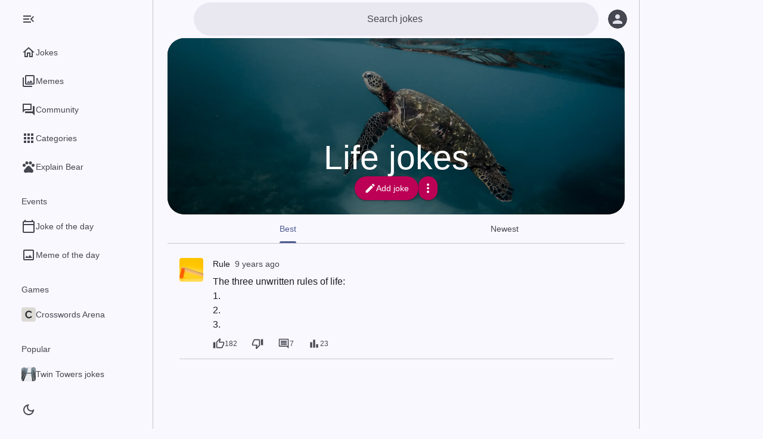

--- FILE ---
content_type: text/html; charset=utf-8
request_url: https://worstjokesever.com/life
body_size: 27135
content:
<!DOCTYPE html><html lang="en" data-color-scheme="light" data-level="0" data-has-navigation-bar="true" data-navigation-rail-type="expanded"><head><meta charSet="utf-8"/><meta name="viewport" content="width=device-width,minimum-scale=1,initial-scale=1,viewport-fit=cover"/><link rel="preload" as="image" href="/crosswordsarena-icon.png"/><link rel="modulepreload" fetchPriority="low" href="https://cdn.worstjokesever.com/main-5OUIIAQN.js"/><script async="" src="https://securepubads.g.doubleclick.net/tag/js/gpt.js"></script><script async="" src="https://www.googletagmanager.com/gtag/js?id=G-YSLG5TD2RX"></script><link rel="modulepreload" href="https://cdn.worstjokesever.com/translations.en-ALBMUW4S.js"/><link rel="modulepreload" href="https://cdn.worstjokesever.com/chunk-UNRMPGON.js"/><link rel="preconnect" href="https://images.unsplash.com" crossorigin=""/><link rel="dns-prefetch" href="https://images.unsplash.com" crossorigin=""/><link rel="manifest" href="/manifest.json"/><link rel="icon" type="image/svg+xml" href="/icon.svg"/><link rel="icon" type="image/png" href="/icon.png"/><link rel="apple-touch-icon" href="/icon-maskable.png"/><meta name="theme-color" content="#faf8ff" data-light-theme-color="#faf8ff" data-dark-theme-color="#121318"/><title>1000+ Best Life Jokes - Worst Jokes Ever</title><meta name="robots" content="all, max-image-preview:large"/><meta name="description" content="Life is a joke… and these jokes are about life. So, basically, we&#x27;re just stating the obvious. Get ready for some existential dread (with a punchline)."/><link rel="canonical" href="https://worstjokesever.com/life"/><meta property="og:title" content="Life jokes"/><meta property="og:type" content="article"/><meta property="og:url" content="https://worstjokesever.com/life"/><meta property="og:image" content="https://images.unsplash.com/photo-1473849512542-60ddc51e1c9f"/><link rel="stylesheet" href="https://cdn.worstjokesever.com/main-AF4SXA6F.css"/><script>window.__CONFIG__ = {"hostname":"worstjokesever.com","name":"Worst Jokes Ever","analytics":{"trackingId":"G-YSLG5TD2RX"},"gpt":{"adUnitPath":"/66950634/worstjokesever.com"},"mgid":{"adId":"M284706ScriptRootC742404","adSrc":"https://jsc.mgid.com/w/o/worstjokesever.com.742404.js","siteId":"284706","widgetId":"1827415"},"features":["jokeOfTheDay"],"language":"en"};</script><script>"use strict";(()=>{window.gtag_enable_tcf_support=!0;window.dataLayer=window.dataLayer||[];var e=function(){window.dataLayer.push(arguments)};window.gtag=e;e("js",new Date);e("config",window.__CONFIG__.analytics.trackingId,{send_page_view:!1});var t="matchMedia"in window&&window.matchMedia("(prefers-color-scheme: dark)").matches?"dark":"light";e("event","prefers_color_scheme_dimension",{prefers_color_scheme:t,non_interaction:!0});var n=document.documentElement.getAttribute("data-color-scheme");e("event","color_scheme_dimension",{color_scheme:n,non_interaction:!0});})();
</script><script>"use strict";(()=>{var c,t=(c=window.matchMedia)!=null&&c.call(window,"(prefers-color-scheme: dark)").matches?"dark":"light",o=window.localStorage.getItem("colorScheme");o&&(t=o);document.documentElement.dataset.colorScheme=t;var e=document.documentElement.querySelector("meta[name=theme-color]");e.content=t==="dark"?e.dataset.darkThemeColor:e.dataset.lightThemeColor;})();
</script><script>"use strict";(()=>{function e(){try{let a=localStorage.getItem("navigationRailType");return a&&JSON.parse(a)==="collapsed"?"collapsed":"expanded"}catch(a){return"expanded"}}var t,i=(t=window.matchMedia)==null?void 0:t.call(window,"(min-width: 1240px)").matches;document.documentElement.dataset.navigationRailType=i?e():"collapsed";})();
</script><style></style></head><body><div id="root"><div class="layout layout--has-navigation layout--has-navigation-bar"><div class="layout__scrim"></div><div class="layout__navigation"><nav class="navigation-rail"><div class="navigation-rail__menu-button-container"><button title="Menu" class="icon-button icon-button--standard navigation-rail__menu-button" type="button"><svg height="24" viewBox="0 0 24 24" width="24"><path d="M3 18h18v-2H3v2zm0-5h18v-2H3v2zm0-7v2h18V6H3z"></path></svg><svg height="24" viewBox="0 0 24 24" width="24"><path d="M3,18h13v-2H3V18z M3,13h10v-2H3V13z M3,6v2h13V6H3z M21,15.59L17.42,12L21,8.41L19.59,7l-5,5l5,5L21,15.59z"></path></svg></button></div><div class="navigation-rail__content"><ul class="navigation-rail__list"><li class="navigation-rail-item"><a class="navigation-rail-item__link" href="/"><div class="navigation-rail-item__active-indicator"><svg height="24" viewBox="0 0 24 24" width="24"><path d="M12 5.69l5 4.5V18h-2v-6H9v6H7v-7.81l5-4.5M12 3L2 12h3v8h6v-6h2v6h6v-8h3L12 3z"></path></svg></div><div class="navigation-rail-item__label">Jokes</div></a></li><li class="navigation-rail-item"><a class="navigation-rail-item__link" href="/memes"><div class="navigation-rail-item__active-indicator"><svg height="24" viewBox="0 0 24 24" width="24"><path d="M20 4v12H8V4h12m0-2H8c-1.1 0-2 .9-2 2v12c0 1.1.9 2 2 2h12c1.1 0 2-.9 2-2V4c0-1.1-.9-2-2-2zm-8.5 9.67l1.69 2.26 2.48-3.1L19 15H9zM2 6v14c0 1.1.9 2 2 2h14v-2H4V6H2z"></path></svg></div><div class="navigation-rail-item__label">Memes</div></a></li><li class="navigation-rail-item"><a class="navigation-rail-item__link" href="/community"><div class="navigation-rail-item__active-indicator"><svg height="24" viewBox="0 0 24 24" width="24"><path d="M15 4v7H5.17L4 12.17V4h11m1-2H3c-.55 0-1 .45-1 1v14l4-4h10c.55 0 1-.45 1-1V3c0-.55-.45-1-1-1zm5 4h-2v9H6v2c0 .55.45 1 1 1h11l4 4V7c0-.55-.45-1-1-1z"></path></svg></div><div class="navigation-rail-item__label">Community</div></a></li><li class="navigation-rail-item"><a class="navigation-rail-item__link" href="/categories"><div class="navigation-rail-item__active-indicator"><svg height="24" viewBox="0 0 24 24" width="24"><path d="M4 8h4V4H4v4zm6 12h4v-4h-4v4zm-6 0h4v-4H4v4zm0-6h4v-4H4v4zm6 0h4v-4h-4v4zm6-10v4h4V4h-4zm-6 4h4V4h-4v4zm6 6h4v-4h-4v4zm0 6h4v-4h-4v4z"></path></svg></div><div class="navigation-rail-item__label">Categories</div></a></li><li class="navigation-rail-item"><a href="https://wtfbear.com/en" class="navigation-rail-item__link"><div class="navigation-rail-item__active-indicator"><svg height="24" viewBox="0 0 24 24" width="24"><circle cx="4.5" cy="9.5" r="2.5"></circle><circle cx="9" cy="5.5" r="2.5"></circle><circle cx="15" cy="5.5" r="2.5"></circle><circle cx="19.5" cy="9.5" r="2.5"></circle><path d="M17.34 14.86c-.87-1.02-1.6-1.89-2.48-2.91-.46-.54-1.05-1.08-1.75-1.32-.11-.04-.22-.07-.33-.09-.25-.04-.52-.04-.78-.04s-.53 0-.79.05c-.11.02-.22.05-.33.09-.7.24-1.28.78-1.75 1.32-.87 1.02-1.6 1.89-2.48 2.91-1.31 1.31-2.92 2.76-2.62 4.79.29 1.02 1.02 2.03 2.33 2.32.73.15 3.06-.44 5.54-.44h.18c2.48 0 4.81.58 5.54.44 1.31-.29 2.04-1.31 2.33-2.32.31-2.04-1.3-3.49-2.61-4.8z"></path></svg></div><div class="navigation-rail-item__label">Explain Bear</div></a></li></ul><div class="navigation-rail__secondary-content"><h3 class="navigation-rail__section-header">Events</h3><ul class="navigation-rail__list"><li class="navigation-rail-item"><a class="navigation-rail-item__link" href="/joke-of-the-day"><div class="navigation-rail-item__active-indicator"><svg height="24" viewBox="0 0 24 24" width="24"><path d="M20 3h-1V1h-2v2H7V1H5v2H4c-1.1 0-2 .9-2 2v16c0 1.1.9 2 2 2h16c1.1 0 2-.9 2-2V5c0-1.1-.9-2-2-2zm0 18H4V10h16v11zm0-13H4V5h16v3z"></path></svg></div><div class="navigation-rail-item__label">Joke of the day</div></a></li><li class="navigation-rail-item"><a class="navigation-rail-item__link" href="/meme-of-the-day"><div class="navigation-rail-item__active-indicator"><svg height="24" viewBox="0 0 24 24" width="24"><path d="M19 5v14H5V5h14m0-2H5c-1.1 0-2 .9-2 2v14c0 1.1.9 2 2 2h14c1.1 0 2-.9 2-2V5c0-1.1-.9-2-2-2zm-4.86 8.86l-3 3.87L9 13.14 6 17h12l-3.86-5.14z"></path></svg></div><div class="navigation-rail-item__label">Meme of the day</div></a></li></ul><h3 class="navigation-rail__section-header">Games</h3><ul class="navigation-rail__list"><li class="navigation-rail-item"><a href="https://crosswordsarena.com/en" class="navigation-rail-item__link"><div class="navigation-rail-item__active-indicator"><img src="/crosswordsarena-icon.png" alt="" width="24" height="24"/></div><div class="navigation-rail-item__label">Crosswords Arena</div></a></li></ul><h3 class="navigation-rail__section-header">Popular</h3><ul class="navigation-rail__list"><li class="navigation-rail-item"><a class="navigation-rail-item__link" href="/twin-towers"><div class="navigation-rail-item__active-indicator"><img alt="" height="24" loading="lazy" src="https://cdn.worstjokesever.com/i/t/24/1/1520038933211-3663745c0de8/twin-towers.png" srcSet="https://cdn.worstjokesever.com/i/t/24/2/1520038933211-3663745c0de8/twin-towers.png 2x" width="24"/></div><div class="navigation-rail-item__label">Twin Towers jokes</div></a></li><li class="navigation-rail-item"><a class="navigation-rail-item__link" href="/orphan"><div class="navigation-rail-item__active-indicator"><img alt="" height="24" loading="lazy" src="https://cdn.worstjokesever.com/i/t/24/1/1496321636205-47c719b3bf35/orphan.png" srcSet="https://cdn.worstjokesever.com/i/t/24/2/1496321636205-47c719b3bf35/orphan.png 2x" width="24"/></div><div class="navigation-rail-item__label">Orphan jokes</div></a></li><li class="navigation-rail-item"><a class="navigation-rail-item__link" href="/lesbian"><div class="navigation-rail-item__active-indicator"><img alt="" height="24" loading="lazy" src="https://cdn.worstjokesever.com/i/t/24/1/1522659536630-ce1b6286426f/lesbian.png" srcSet="https://cdn.worstjokesever.com/i/t/24/2/1522659536630-ce1b6286426f/lesbian.png 2x" width="24"/></div><div class="navigation-rail-item__label">Lesbian jokes</div></a></li><li class="navigation-rail-item"><a class="navigation-rail-item__link" href="/priest"><div class="navigation-rail-item__active-indicator"><img alt="" height="24" loading="lazy" src="https://cdn.worstjokesever.com/i/t/24/1/1474867985807-96ca17098cc9/priest.png" srcSet="https://cdn.worstjokesever.com/i/t/24/2/1474867985807-96ca17098cc9/priest.png 2x" width="24"/></div><div class="navigation-rail-item__label">Priest jokes</div></a></li><li class="navigation-rail-item"><a class="navigation-rail-item__link" href="/hairline"><div class="navigation-rail-item__active-indicator"><img alt="" height="24" loading="lazy" src="https://cdn.worstjokesever.com/i/t/24/1/1547037579-f0fc020ac3be/hairline.png" srcSet="https://cdn.worstjokesever.com/i/t/24/2/1547037579-f0fc020ac3be/hairline.png 2x" width="24"/></div><div class="navigation-rail-item__label">Hairline jokes</div></a></li><li class="navigation-rail-item"><a class="navigation-rail-item__link" href="/wheelchair"><div class="navigation-rail-item__active-indicator"><img alt="" height="24" loading="lazy" src="https://cdn.worstjokesever.com/i/t/24/1/1469573054742-64da3f2527fc/wheelchair.png" srcSet="https://cdn.worstjokesever.com/i/t/24/2/1469573054742-64da3f2527fc/wheelchair.png 2x" width="24"/></div><div class="navigation-rail-item__label">Wheelchair jokes</div></a></li><li class="navigation-rail-item"><a class="navigation-rail-item__link" href="/morbid-jokes"><div class="navigation-rail-item__active-indicator"><img alt="" height="24" loading="lazy" src="https://cdn.worstjokesever.com/i/t/24/1/1475001575989-8d02d2e6de0b/morbid-jokes.png" srcSet="https://cdn.worstjokesever.com/i/t/24/2/1475001575989-8d02d2e6de0b/morbid-jokes.png 2x" width="24"/></div><div class="navigation-rail-item__label">Morbid jokes</div></a></li><li class="navigation-rail-item"><a class="navigation-rail-item__link" href="/autism"><div class="navigation-rail-item__active-indicator"><img alt="" height="24" loading="lazy" src="https://cdn.worstjokesever.com/i/t/24/1/1495900593237-22dc861b231d/autism.png" srcSet="https://cdn.worstjokesever.com/i/t/24/2/1495900593237-22dc861b231d/autism.png 2x" width="24"/></div><div class="navigation-rail-item__label">Autism jokes</div></a></li><li class="navigation-rail-item"><a class="navigation-rail-item__link" href="/9-11-jokes"><div class="navigation-rail-item__active-indicator"><img alt="" height="24" loading="lazy" src="https://cdn.worstjokesever.com/i/t/24/1/1556299524-3f6dbd5cf231/9-11-jokes.png" srcSet="https://cdn.worstjokesever.com/i/t/24/2/1556299524-3f6dbd5cf231/9-11-jokes.png 2x" width="24"/></div><div class="navigation-rail-item__label">9/11 jokes jokes</div></a></li><li class="navigation-rail-item"><a class="navigation-rail-item__link" href="/chin"><div class="navigation-rail-item__active-indicator"><img alt="" height="24" loading="lazy" src="https://cdn.worstjokesever.com/i/t/24/1/1465658100656-b65268ea4c2e/chin.png" srcSet="https://cdn.worstjokesever.com/i/t/24/2/1465658100656-b65268ea4c2e/chin.png 2x" width="24"/></div><div class="navigation-rail-item__label">Chin jokes</div></a></li><li class="navigation-rail-item"><a class="navigation-rail-item__link" href="/flat"><div class="navigation-rail-item__active-indicator"><img alt="" height="24" loading="lazy" src="https://cdn.worstjokesever.com/i/t/24/1/1497238932193-904bf1749495/flat.png" srcSet="https://cdn.worstjokesever.com/i/t/24/2/1497238932193-904bf1749495/flat.png 2x" width="24"/></div><div class="navigation-rail-item__label">Flat jokes</div></a></li><li class="navigation-rail-item"><a class="navigation-rail-item__link" href="/incest"><div class="navigation-rail-item__active-indicator"><img alt="" height="24" loading="lazy" src="https://cdn.worstjokesever.com/i/t/24/1/1586349781438-39d0350a0c93/incest.png" srcSet="https://cdn.worstjokesever.com/i/t/24/2/1586349781438-39d0350a0c93/incest.png 2x" width="24"/></div><div class="navigation-rail-item__label">Incest jokes</div></a></li><li class="navigation-rail-item"><a class="navigation-rail-item__link" href="/hormone"><div class="navigation-rail-item__active-indicator"><img alt="" height="24" loading="lazy" src="https://cdn.worstjokesever.com/i/t/24/1/1576065435202-e0a7979b93e3/hormone.png" srcSet="https://cdn.worstjokesever.com/i/t/24/2/1576065435202-e0a7979b93e3/hormone.png 2x" width="24"/></div><div class="navigation-rail-item__label">Hormone jokes</div></a></li><li class="navigation-rail-item"><a class="navigation-rail-item__link" href="/stephen-hawking"><div class="navigation-rail-item__active-indicator"><img alt="" height="24" loading="lazy" src="https://cdn.worstjokesever.com/i/t/24/1/1464802686167-b939a6910659/stephen-hawking.png" srcSet="https://cdn.worstjokesever.com/i/t/24/2/1464802686167-b939a6910659/stephen-hawking.png 2x" width="24"/></div><div class="navigation-rail-item__label">Stephen Hawking jokes</div></a></li><li class="navigation-rail-item"><a class="navigation-rail-item__link" href="/indian"><div class="navigation-rail-item__active-indicator"><img alt="" height="24" loading="lazy" src="https://cdn.worstjokesever.com/i/t/24/1/1465197779420-a3e26bda1bfe/indian.png" srcSet="https://cdn.worstjokesever.com/i/t/24/2/1465197779420-a3e26bda1bfe/indian.png 2x" width="24"/></div><div class="navigation-rail-item__label">Indian jokes</div></a></li><li class="navigation-rail-item"><a class="navigation-rail-item__link" href="/mitosis"><div class="navigation-rail-item__active-indicator"><img alt="" height="24" loading="lazy" src="https://cdn.worstjokesever.com/i/t/24/1/1576086686350-2f5dba3ffeb3/mitosis.png" srcSet="https://cdn.worstjokesever.com/i/t/24/2/1576086686350-2f5dba3ffeb3/mitosis.png 2x" width="24"/></div><div class="navigation-rail-item__label">Mitosis jokes</div></a></li><li class="navigation-rail-item"><a class="navigation-rail-item__link" href="/testicle"><div class="navigation-rail-item__active-indicator"><img alt="" height="24" loading="lazy" src="https://cdn.worstjokesever.com/i/t/24/1/1674995870731-3449fdf18ccd/testicle.png" srcSet="https://cdn.worstjokesever.com/i/t/24/2/1674995870731-3449fdf18ccd/testicle.png 2x" width="24"/></div><div class="navigation-rail-item__label">Testicle jokes</div></a></li><li class="navigation-rail-item"><a class="navigation-rail-item__link" href="/cremation"><div class="navigation-rail-item__active-indicator"><img alt="" height="24" loading="lazy" src="https://cdn.worstjokesever.com/i/t/24/1/1675307090278-422d776595e6/cremation.png" srcSet="https://cdn.worstjokesever.com/i/t/24/2/1675307090278-422d776595e6/cremation.png 2x" width="24"/></div><div class="navigation-rail-item__label">Cremation jokes</div></a></li><li class="navigation-rail-item"><a class="navigation-rail-item__link" href="/sally"><div class="navigation-rail-item__active-indicator"><img alt="" height="24" loading="lazy" src="https://cdn.worstjokesever.com/i/t/24/1/1523170580195-af169bda35b2/sally.png" srcSet="https://cdn.worstjokesever.com/i/t/24/2/1523170580195-af169bda35b2/sally.png 2x" width="24"/></div><div class="navigation-rail-item__label">Sally jokes</div></a></li><li class="navigation-rail-item"><a class="navigation-rail-item__link" href="/prostitution"><div class="navigation-rail-item__active-indicator"><img alt="" height="24" loading="lazy" src="https://cdn.worstjokesever.com/i/tx/24/1/reserve/i0SaxRxgRQW47Q9uoPKw_IMG_7279b.jpg/prostitution.png" srcSet="https://cdn.worstjokesever.com/i/tx/24/2/reserve/i0SaxRxgRQW47Q9uoPKw_IMG_7279b.jpg/prostitution.png 2x" width="24"/></div><div class="navigation-rail-item__label">Prostitution jokes</div></a></li><li class="navigation-rail-item"><a class="navigation-rail-item__link" href="/categories"><div class="navigation-rail-item__active-indicator"><svg height="24" viewBox="0 0 24 24" width="24"><path d="M4 8h4V4H4v4zm6 12h4v-4h-4v4zm-6 0h4v-4H4v4zm0-6h4v-4H4v4zm6 0h4v-4h-4v4zm6-10v4h4V4h-4zm-6 4h4V4h-4v4zm6 6h4v-4h-4v4zm0 6h4v-4h-4v4z"></path></svg></div><div class="navigation-rail-item__label">All categories</div></a></li></ul><div class="navigation-rail__install-app-button-container"><ul class="navigation-rail__list"><li class="navigation-rail-item"><button type="button" class="navigation-rail-item__link"><div class="navigation-rail-item__active-indicator"><svg height="24" viewBox="0 0 24 24" width="24"><path d="M17,18H7V6h7V4H7V3h7V1.01L7,1C5.9,1,5,1.9,5,3v18c0,1.1,0.9,2,2,2h10c1.1,0,2-0.9,2-2v-5h-2V18z M17,21H7v-1h10V21z"></path><polygon points="18,14 23,9 21.59,7.59 19,10.17 19,3 17,3 17,10.17 14.41,7.59 13,9"></polygon></svg></div><div class="navigation-rail-item__label">Install app</div></button></li></ul></div><footer class="navigation-drawer-footer"><div class="navigation-drawer-footer__item"><a class="navigation-drawer-footer__link" href="/privacy.html" target="_blank" rel="noreferrer">Privacy</a></div><div class="navigation-drawer-footer__item"><a class="navigation-drawer-footer__link" href="/contact.html" target="_blank" rel="noreferrer">Contact</a></div><div class="navigation-drawer-footer__item"><button class="navigation-drawer-footer__link" type="button">Privacy options (GDPR)</button></div></footer></div></div><div class="navigation-rail__bottom-actions"><button class="color-scheme-button color-scheme-button--icon-only" type="button" title="Dark mode"><svg height="24" viewBox="0 0 24 24" width="24"><path d="M12,9c1.65,0,3,1.35,3,3s-1.35,3-3,3s-3-1.35-3-3S10.35,9,12,9 M12,7c-2.76,0-5,2.24-5,5s2.24,5,5,5s5-2.24,5-5 S14.76,7,12,7L12,7z M2,13l2,0c0.55,0,1-0.45,1-1s-0.45-1-1-1l-2,0c-0.55,0-1,0.45-1,1S1.45,13,2,13z M20,13l2,0c0.55,0,1-0.45,1-1 s-0.45-1-1-1l-2,0c-0.55,0-1,0.45-1,1S19.45,13,20,13z M11,2v2c0,0.55,0.45,1,1,1s1-0.45,1-1V2c0-0.55-0.45-1-1-1S11,1.45,11,2z M11,20v2c0,0.55,0.45,1,1,1s1-0.45,1-1v-2c0-0.55-0.45-1-1-1C11.45,19,11,19.45,11,20z M5.99,4.58c-0.39-0.39-1.03-0.39-1.41,0 c-0.39,0.39-0.39,1.03,0,1.41l1.06,1.06c0.39,0.39,1.03,0.39,1.41,0s0.39-1.03,0-1.41L5.99,4.58z M18.36,16.95 c-0.39-0.39-1.03-0.39-1.41,0c-0.39,0.39-0.39,1.03,0,1.41l1.06,1.06c0.39,0.39,1.03,0.39,1.41,0c0.39-0.39,0.39-1.03,0-1.41 L18.36,16.95z M19.42,5.99c0.39-0.39,0.39-1.03,0-1.41c-0.39-0.39-1.03-0.39-1.41,0l-1.06,1.06c-0.39,0.39-0.39,1.03,0,1.41 s1.03,0.39,1.41,0L19.42,5.99z M7.05,18.36c0.39-0.39,0.39-1.03,0-1.41c-0.39-0.39-1.03-0.39-1.41,0l-1.06,1.06 c-0.39,0.39-0.39,1.03,0,1.41s1.03,0.39,1.41,0L7.05,18.36z"></path></svg><svg height="24" viewBox="0 0 24 24" width="24"><path d="M9.37,5.51C9.19,6.15,9.1,6.82,9.1,7.5c0,4.08,3.32,7.4,7.4,7.4c0.68,0,1.35-0.09,1.99-0.27C17.45,17.19,14.93,19,12,19 c-3.86,0-7-3.14-7-7C5,9.07,6.81,6.55,9.37,5.51z M12,3c-4.97,0-9,4.03-9,9s4.03,9,9,9s9-4.03,9-9c0-0.46-0.04-0.92-0.1-1.36 c-0.98,1.37-2.58,2.26-4.4,2.26c-2.98,0-5.4-2.42-5.4-5.4c0-1.81,0.89-3.42,2.26-4.4C12.92,3.04,12.46,3,12,3L12,3z"></path></svg></button></div></nav></div><nav class="navigation-bar"><ul class="navigation-bar__list"><li class="navigation-bar-item"><a class="navigation-bar-item__link" href="/"><div class="navigation-bar-item__active-indicator"><svg height="24" viewBox="0 0 24 24" width="24"><path d="M12 5.69l5 4.5V18h-2v-6H9v6H7v-7.81l5-4.5M12 3L2 12h3v8h6v-6h2v6h6v-8h3L12 3z"></path></svg></div><div class="navigation-bar-item__label">Jokes</div></a></li><li class="navigation-bar-item"><a class="navigation-bar-item__link" href="/memes"><div class="navigation-bar-item__active-indicator"><svg height="24" viewBox="0 0 24 24" width="24"><path d="M20 4v12H8V4h12m0-2H8c-1.1 0-2 .9-2 2v12c0 1.1.9 2 2 2h12c1.1 0 2-.9 2-2V4c0-1.1-.9-2-2-2zm-8.5 9.67l1.69 2.26 2.48-3.1L19 15H9zM2 6v14c0 1.1.9 2 2 2h14v-2H4V6H2z"></path></svg></div><div class="navigation-bar-item__label">Memes</div></a></li><li class="navigation-bar-item"><a class="navigation-bar-item__link" href="/community"><div class="navigation-bar-item__active-indicator"><svg height="24" viewBox="0 0 24 24" width="24"><path d="M15 4v7H5.17L4 12.17V4h11m1-2H3c-.55 0-1 .45-1 1v14l4-4h10c.55 0 1-.45 1-1V3c0-.55-.45-1-1-1zm5 4h-2v9H6v2c0 .55.45 1 1 1h11l4 4V7c0-.55-.45-1-1-1z"></path></svg></div><div class="navigation-bar-item__label">Community</div></a></li></ul></nav><div class="layout__body"><div class="supporting-pane-layout"><div class="side-sheet"><div class="side-sheet__toolbar"></div><div class="side-sheet__content"><div class="sidebar-ad adslot"><div id="google-pub-ad-placeholder-102" data-pub-ad-placeholder="102"></div></div></div></div><div class="supporting-pane-layout__content"><header class="app-bar app-bar--search"><div class="app-bar__leading-button-container"><button title="Menu" class="icon-button icon-button--standard" type="button"><svg height="24" viewBox="0 0 24 24" width="24"><path d="M3 18h18v-2H3v2zm0-5h18v-2H3v2zm0-7v2h18V6H3z"></path></svg></button></div><div class="app-bar__content"><div class="search"><div class="search__container" tabindex="-1"><form autoComplete="off" class="search__form" action="/search"><div class="search__leading-button-container"><button class="icon-button icon-button--standard" type="button"><svg height="24" viewBox="0 0 24 24" width="24"><title>Back</title><path d="M20 11H7.83l5.59-5.59L12 4l-8 8 8 8 1.41-1.41L7.83 13H20v-2z"></path></svg></button></div><div class="search__input-container"><input class="search__input" placeholder="Search jokes" type="search" autoCorrect="off" name="q" value=""/></div></form></div></div></div><div class="app-bar__trailing-buttons-container"><button aria-label="Log in" title="Log in" class="icon-button icon-button--standard app-bar__user-button app-bar__user-button--not-logged-in" type="button"><svg class="avatar avatar--anonymous" width="32" height="32" aria-hidden="true" viewBox="0 0 24 24"><circle cx="12" cy="12" r="12"></circle><path transform="translate(12, 12) scale(0.75) translate(-12, -12)" d="M12 12c2.21 0 4-1.79 4-4s-1.79-4-4-4-4 1.79-4 4 1.79 4 4 4zm0 2c-2.67 0-8 1.34-8 4v2h16v-2c0-2.66-5.33-4-8-4z"></path></svg></button></div></header><main class="category-page" itemScope="" itemType="https://schema.org/WebPage"><meta itemProp="url" content="https://worstjokesever.com/life"/><div class="breadcrumb-list" itemProp="breadcrumb" itemScope="" itemType="https://schema.org/BreadcrumbList"><div itemProp="itemListElement" itemScope="" itemType="https://schema.org/ListItem"><meta itemProp="item" content="https://worstjokesever.com"/><meta itemProp="name" content="Jokes"/><meta itemProp="position" content="1"/></div><div itemProp="itemListElement" itemScope="" itemType="https://schema.org/ListItem"><meta itemProp="item" content="https://worstjokesever.com/life"/><meta itemProp="name" content="Life"/><meta itemProp="position" content="2"/></div></div><article class="category-page__container" itemProp="mainEntity" itemScope="" itemType="https://schema.org/Article"><header class="header"><div class="hero"><div class="hero__image"><picture><source media="(min-width: 1240px)" srcSet="https://images.unsplash.com/photo-1473849512542-60ddc51e1c9f?w=1920&amp;h=1080&amp;fit=crop&amp;auto=format,compress&amp;q=25&amp;dpr=2 2x, https://images.unsplash.com/photo-1473849512542-60ddc51e1c9f?w=1920&amp;h=1080&amp;fit=crop&amp;auto=format,compress&amp;q=40"/><source media="(min-width: 600px)" srcSet="https://images.unsplash.com/photo-1473849512542-60ddc51e1c9f?w=1280&amp;h=720&amp;fit=crop&amp;auto=format,compress&amp;q=25&amp;dpr=2 2x, https://images.unsplash.com/photo-1473849512542-60ddc51e1c9f?w=1280&amp;h=720&amp;fit=crop&amp;auto=format,compress&amp;q=40"/><img srcSet="https://images.unsplash.com/photo-1473849512542-60ddc51e1c9f?w=640&amp;h=360&amp;fit=crop&amp;auto=format,compress&amp;q=25&amp;dpr=2 2x" src="https://images.unsplash.com/photo-1473849512542-60ddc51e1c9f?w=640&amp;h=360&amp;fit=crop&amp;auto=format,compress&amp;q=40" alt="Life" itemProp="image"/></picture></div><div class="hero__container"><h1 class="hero__title" data-speakable="" itemProp="headline">Life jokes</h1><ul class="hero__actions"><li><a class="hero-contained-button" rel="nofollow" href="/life/submit-joke"><svg height="24" viewBox="0 0 24 24" width="24"><path d="M3 17.25V21h3.75L17.81 9.94l-3.75-3.75L3 17.25zM20.71 7.04c.39-.39.39-1.02 0-1.41l-2.34-2.34c-.39-.39-1.02-.39-1.41 0l-1.83 1.83 3.75 3.75 1.83-1.83z"></path></svg>Add joke</a></li><li><button title="More" class="icon-button icon-button--narrow" type="button"><svg height="24" viewBox="0 0 24 24" width="24"><path d="M12 8c1.1 0 2-.9 2-2s-.9-2-2-2-2 .9-2 2 .9 2 2 2zm0 2c-1.1 0-2 .9-2 2s.9 2 2 2 2-.9 2-2-.9-2-2-2zm0 6c-1.1 0-2 .9-2 2s.9 2 2 2 2-.9 2-2-.9-2-2-2z"></path></svg></button></li></ul></div></div><div class="header-toolbar"><nav class="header-toolbar__navigation"><ul class="tabs tabs--primary tabs--scrollable"><li class="tab tab--active"><a class="tab__container" href="/life"><div class="tab__label"><div class="tab__text">Best</div></div></a></li><li class="tab"><a class="tab__container" href="/life/new"><div class="tab__label"><div class="tab__text">Newest</div></div></a></li></ul></nav></div></header><meta itemProp="image" content="https://images.unsplash.com/photo-1473849512542-60ddc51e1c9f"/><div itemProp="author" itemScope="" itemType="https://schema.org/Organization"><meta itemProp="name" content="Worst Jokes Ever"/><meta itemProp="url" content="https://worstjokesever.com/"/></div><div itemProp="speakable" itemScope="" itemType="https://schema.org/SpeakableSpecification"><meta itemProp="cssSelector" content="[data-speakable]"/></div><div class="feed feed--standard"><div class="feed__container"><article id="585ca8d7d56b554854d1452b" class="post post--small post--standard feed__item feed__item--standard" itemProp="hasPart" itemScope="" itemType="https://schema.org/SocialMediaPosting"><meta itemProp="headline" content="Unwritten Rules of Life"/><meta itemProp="url" content="https://worstjokesever.com/jokes/p/unwritten-rules-of-life"/><meta itemProp="mainEntityOfPage" content="https://worstjokesever.com/jokes/p/unwritten-rules-of-life"/><div class="post__meta" itemProp="author" itemScope="" itemType="https://schema.org/Person"><meta itemProp="name" content="Anonymous"/><meta itemProp="url" content="https://worstjokesever.com/~Anonymous"/></div><div class="post__avatar"><a class="category-image-link" role="presentation" tabindex="-1" href="/rule"><img class="category-image-link__image" alt="" height="40" loading="lazy" src="https://cdn.worstjokesever.com/i/t/40/1/1529651795107-e5a141e34843/rule.png" srcSet="https://cdn.worstjokesever.com/i/t/40/2/1529651795107-e5a141e34843/rule.png 2x" width="40"/></a></div><header class="post__header"><div class="post__header-container"><h2 class="post__header-item"><a class="post__link" href="/rule">Rule</a></h2><div class="post__header-item post__header-item--date"><a class="post__link" href="/jokes/p/unwritten-rules-of-life"><time itemProp="dateCreated datePublished" dateTime="2016-12-23T04:32:23.903Z">9 years ago</time></a></div></div></header><section class="post__content"><div class="post__text" data-speakable="" itemProp="text"><p>The three unwritten rules of life:</p><p>1.
2.
3.</p></div></section><footer class="post__footer"><menu class="post__actions"><li><button class="button button--standard button--xsmall post__button" aria-label="182 likes" itemProp="interactionStatistic" itemType="https://schema.org/InteractionCounter" itemScope="" title="Like" type="button"><svg height="24" viewBox="0 0 24 24" width="24"><path d="M9 21h9c.83 0 1.54-.5 1.84-1.22l3.02-7.05c.09-.23.14-.47.14-.73v-2c0-1.1-.9-2-2-2h-6.31l.95-4.57.03-.32c0-.41-.17-.79-.44-1.06L14.17 1 7.58 7.59C7.22 7.95 7 8.45 7 9v10c0 1.1.9 2 2 2zM9 9l4.34-4.34L12 10h9v2l-3 7H9V9zM1 9h4v12H1z"></path></svg><span itemProp="userInteractionCount" data-nosnippet="">182</span><meta itemProp="interactionType" content="https://schema.org/LikeAction"/></button></li><li><button class="button button--standard button--xsmall post__button" aria-label="Dislike" title="Dislike" type="button"><svg height="24" viewBox="0 0 24 24" width="24"><path d="M15 3H6c-.83 0-1.54.5-1.84 1.22l-3.02 7.05c-.09.23-.14.47-.14.73v2c0 1.1.9 2 2 2h6.31l-.95 4.57-.03.32c0 .41.17.79.44 1.06L9.83 23l6.59-6.59c.36-.36.58-.86.58-1.41V5c0-1.1-.9-2-2-2zm0 12l-4.34 4.34L12 14H3v-2l3-7h9v10zm4-12h4v12h-4z"></path></svg></button></li><li><a class="button button--standard button--xsmall post__button" aria-label="7 comments" itemProp="interactionStatistic" itemType="https://schema.org/InteractionCounter" itemScope="" title="Comments" href="/jokes/p/unwritten-rules-of-life"><svg height="24" viewBox="0 0 24 24" width="24"><path d="M21.99 4c0-1.1-.89-2-1.99-2H4c-1.1 0-2 .9-2 2v12c0 1.1.9 2 2 2h14l4 4-.01-18zM20 4v13.17L18.83 16H4V4h16zM6 12h12v2H6zm0-3h12v2H6zm0-3h12v2H6z"></path></svg><span itemProp="userInteractionCount" data-nosnippet="">7</span><meta itemProp="interactionType" content="https://schema.org/CommentAction"/></a></li><li><button class="button button--standard button--xsmall post__button" title="Views" type="button"><svg height="24" viewBox="0 0 24 24" width="24"><rect height="11" width="4" x="4" y="9"></rect><rect height="7" width="4" x="16" y="13"></rect><rect height="16" width="4" x="10" y="4"></rect></svg><span data-nosnippet="">23</span></button></li><li class="post__more-button-container"><button aria-label="More" class="icon-button icon-button--standard icon-button--xsmall icon-button--narrow post__button" type="button"><svg height="24" viewBox="0 0 24 24" width="24"><path d="M12 8c1.1 0 2-.9 2-2s-.9-2-2-2-2 .9-2 2 .9 2 2 2zm0 2c-1.1 0-2 .9-2 2s.9 2 2 2 2-.9 2-2-.9-2-2-2zm0 6c-1.1 0-2 .9-2 2s.9 2 2 2 2-.9 2-2-.9-2-2-2z"></path></svg></button></li></menu></footer></article><div class="in-feed-ad in-feed-ad--illustrated adslot"><div class="in-feed-ad__container"><div id="google-pub-ad-placeholder-103" data-pub-ad-placeholder="103"></div></div></div><article id="5ecc38b681b6953d35efa45a" class="post post--small post--standard feed__item feed__item--standard" itemProp="hasPart" itemScope="" itemType="https://schema.org/SocialMediaPosting"><meta itemProp="headline" content="Life is Not a Joke"/><meta itemProp="url" content="https://worstjokesever.com/jokes/p/life-is-not-a-joke"/><meta itemProp="mainEntityOfPage" content="https://worstjokesever.com/jokes/p/life-is-not-a-joke"/><div class="post__meta" itemProp="author" itemScope="" itemType="https://schema.org/Person"><meta itemProp="name" content="Anonymous"/><meta itemProp="url" content="https://worstjokesever.com/~Anonymous"/></div><div class="post__avatar"><a class="category-image-link" role="presentation" tabindex="-1" href="/purpose"><img class="category-image-link__image" alt="" height="40" loading="lazy" src="https://cdn.worstjokesever.com/i/t/40/1/1551151729-6e2a16d967cc/purpose.png" srcSet="https://cdn.worstjokesever.com/i/t/40/2/1551151729-6e2a16d967cc/purpose.png 2x" width="40"/></a></div><header class="post__header"><div class="post__header-container"><h2 class="post__header-item"><a class="post__link" href="/purpose">Purpose</a></h2><div class="post__header-item post__header-item--date"><a class="post__link" href="/jokes/p/life-is-not-a-joke"><time itemProp="dateCreated datePublished" dateTime="2020-05-25T21:29:26.708Z">5 years ago</time></a></div></div></header><section class="post__content"><div class="post__text" data-speakable="" itemProp="text"><p>Don&#x27;t say your life is a joke because jokes have meaning.</p></div></section><footer class="post__footer"><menu class="post__actions"><li><button class="button button--standard button--xsmall post__button" aria-label="995 likes" itemProp="interactionStatistic" itemType="https://schema.org/InteractionCounter" itemScope="" title="Like" type="button"><svg height="24" viewBox="0 0 24 24" width="24"><path d="M9 21h9c.83 0 1.54-.5 1.84-1.22l3.02-7.05c.09-.23.14-.47.14-.73v-2c0-1.1-.9-2-2-2h-6.31l.95-4.57.03-.32c0-.41-.17-.79-.44-1.06L14.17 1 7.58 7.59C7.22 7.95 7 8.45 7 9v10c0 1.1.9 2 2 2zM9 9l4.34-4.34L12 10h9v2l-3 7H9V9zM1 9h4v12H1z"></path></svg><span itemProp="userInteractionCount" data-nosnippet="">995</span><meta itemProp="interactionType" content="https://schema.org/LikeAction"/></button></li><li><button class="button button--standard button--xsmall post__button" aria-label="Dislike" title="Dislike" type="button"><svg height="24" viewBox="0 0 24 24" width="24"><path d="M15 3H6c-.83 0-1.54.5-1.84 1.22l-3.02 7.05c-.09.23-.14.47-.14.73v2c0 1.1.9 2 2 2h6.31l-.95 4.57-.03.32c0 .41.17.79.44 1.06L9.83 23l6.59-6.59c.36-.36.58-.86.58-1.41V5c0-1.1-.9-2-2-2zm0 12l-4.34 4.34L12 14H3v-2l3-7h9v10zm4-12h4v12h-4z"></path></svg></button></li><li><a class="button button--standard button--xsmall post__button" aria-label="41 comments" itemProp="interactionStatistic" itemType="https://schema.org/InteractionCounter" itemScope="" title="Comments" href="/jokes/p/life-is-not-a-joke"><svg height="24" viewBox="0 0 24 24" width="24"><path d="M21.99 4c0-1.1-.89-2-1.99-2H4c-1.1 0-2 .9-2 2v12c0 1.1.9 2 2 2h14l4 4-.01-18zM20 4v13.17L18.83 16H4V4h16zM6 12h12v2H6zm0-3h12v2H6zm0-3h12v2H6z"></path></svg><span itemProp="userInteractionCount" data-nosnippet="">41</span><meta itemProp="interactionType" content="https://schema.org/CommentAction"/></a></li><li><button class="button button--standard button--xsmall post__button" title="Views" type="button"><svg height="24" viewBox="0 0 24 24" width="24"><rect height="11" width="4" x="4" y="9"></rect><rect height="7" width="4" x="16" y="13"></rect><rect height="16" width="4" x="10" y="4"></rect></svg><span data-nosnippet="">110</span></button></li><li class="post__more-button-container"><button aria-label="More" class="icon-button icon-button--standard icon-button--xsmall icon-button--narrow post__button" type="button"><svg height="24" viewBox="0 0 24 24" width="24"><path d="M12 8c1.1 0 2-.9 2-2s-.9-2-2-2-2 .9-2 2 .9 2 2 2zm0 2c-1.1 0-2 .9-2 2s.9 2 2 2 2-.9 2-2-.9-2-2-2zm0 6c-1.1 0-2 .9-2 2s.9 2 2 2 2-.9 2-2-.9-2-2-2z"></path></svg></button></li></menu></footer></article><article id="585caa6bd56b554854d14530" class="post post--small post--standard feed__item feed__item--standard" itemProp="hasPart" itemScope="" itemType="https://schema.org/SocialMediaPosting"><meta itemProp="headline" content="A Woman&#x27;s Memory"/><meta itemProp="url" content="https://worstjokesever.com/jokes/p/a-woman-s-memory"/><meta itemProp="mainEntityOfPage" content="https://worstjokesever.com/jokes/p/a-woman-s-memory"/><div class="post__meta" itemProp="author" itemScope="" itemType="https://schema.org/Person"><meta itemProp="name" content="Anonymous"/><meta itemProp="url" content="https://worstjokesever.com/~Anonymous"/></div><div class="post__avatar"><a class="category-image-link" role="presentation" tabindex="-1" href="/woman"><img class="category-image-link__image" alt="" height="40" loading="lazy" src="https://cdn.worstjokesever.com/i/t/40/1/1470163395405-d2b80e7450ed/woman.png" srcSet="https://cdn.worstjokesever.com/i/t/40/2/1470163395405-d2b80e7450ed/woman.png 2x" width="40"/></a></div><header class="post__header"><div class="post__header-container"><h2 class="post__header-item"><a class="post__link" href="/woman">Woman</a></h2><div class="post__header-item post__header-item--date"><a class="post__link" href="/jokes/p/a-woman-s-memory"><time itemProp="dateCreated datePublished" dateTime="2016-12-23T04:39:07.045Z">9 years ago</time></a></div></div></header><section class="post__content"><div class="post__text" data-speakable="" itemProp="text"><p>Tell a woman she&#x27;s beautiful a hundred times, and she won&#x27;t believe you. Tell a woman she&#x27;s fat once, and she will remember it for the rest of her life because elephants never forget.</p></div></section><footer class="post__footer"><menu class="post__actions"><li><button class="button button--standard button--xsmall post__button" aria-label="706 likes" itemProp="interactionStatistic" itemType="https://schema.org/InteractionCounter" itemScope="" title="Like" type="button"><svg height="24" viewBox="0 0 24 24" width="24"><path d="M9 21h9c.83 0 1.54-.5 1.84-1.22l3.02-7.05c.09-.23.14-.47.14-.73v-2c0-1.1-.9-2-2-2h-6.31l.95-4.57.03-.32c0-.41-.17-.79-.44-1.06L14.17 1 7.58 7.59C7.22 7.95 7 8.45 7 9v10c0 1.1.9 2 2 2zM9 9l4.34-4.34L12 10h9v2l-3 7H9V9zM1 9h4v12H1z"></path></svg><span itemProp="userInteractionCount" data-nosnippet="">706</span><meta itemProp="interactionType" content="https://schema.org/LikeAction"/></button></li><li><button class="button button--standard button--xsmall post__button" aria-label="Dislike" title="Dislike" type="button"><svg height="24" viewBox="0 0 24 24" width="24"><path d="M15 3H6c-.83 0-1.54.5-1.84 1.22l-3.02 7.05c-.09.23-.14.47-.14.73v2c0 1.1.9 2 2 2h6.31l-.95 4.57-.03.32c0 .41.17.79.44 1.06L9.83 23l6.59-6.59c.36-.36.58-.86.58-1.41V5c0-1.1-.9-2-2-2zm0 12l-4.34 4.34L12 14H3v-2l3-7h9v10zm4-12h4v12h-4z"></path></svg></button></li><li><a class="button button--standard button--xsmall post__button" aria-label="25 comments" itemProp="interactionStatistic" itemType="https://schema.org/InteractionCounter" itemScope="" title="Comments" href="/jokes/p/a-woman-s-memory"><svg height="24" viewBox="0 0 24 24" width="24"><path d="M21.99 4c0-1.1-.89-2-1.99-2H4c-1.1 0-2 .9-2 2v12c0 1.1.9 2 2 2h14l4 4-.01-18zM20 4v13.17L18.83 16H4V4h16zM6 12h12v2H6zm0-3h12v2H6zm0-3h12v2H6z"></path></svg><span itemProp="userInteractionCount" data-nosnippet="">25</span><meta itemProp="interactionType" content="https://schema.org/CommentAction"/></a></li><li><button class="button button--standard button--xsmall post__button" title="Views" type="button"><svg height="24" viewBox="0 0 24 24" width="24"><rect height="11" width="4" x="4" y="9"></rect><rect height="7" width="4" x="16" y="13"></rect><rect height="16" width="4" x="10" y="4"></rect></svg><span data-nosnippet="">87</span></button></li><li class="post__more-button-container"><button aria-label="More" class="icon-button icon-button--standard icon-button--xsmall icon-button--narrow post__button" type="button"><svg height="24" viewBox="0 0 24 24" width="24"><path d="M12 8c1.1 0 2-.9 2-2s-.9-2-2-2-2 .9-2 2 .9 2 2 2zm0 2c-1.1 0-2 .9-2 2s.9 2 2 2 2-.9 2-2-.9-2-2-2zm0 6c-1.1 0-2 .9-2 2s.9 2 2 2 2-.9 2-2-.9-2-2-2z"></path></svg></button></li></menu></footer></article><article id="5d8e7fa2a56d3a72729fcf52" class="post post--small post--standard feed__item feed__item--standard" itemProp="hasPart" itemScope="" itemType="https://schema.org/SocialMediaPosting"><meta itemProp="headline" content="Unfair Games"/><meta itemProp="url" content="https://worstjokesever.com/jokes/p/unfair-games"/><meta itemProp="mainEntityOfPage" content="https://worstjokesever.com/jokes/p/unfair-games"/><div class="post__meta" itemProp="author" itemScope="" itemType="https://schema.org/Person"><meta itemProp="name" content="Anonymous"/><meta itemProp="url" content="https://worstjokesever.com/~Anonymous"/></div><div class="post__avatar"><a class="category-image-link" role="presentation" tabindex="-1" href="/game"><img class="category-image-link__image" alt="" height="40" loading="lazy" src="https://cdn.worstjokesever.com/i/t/40/1/1511512578047-dfb367046420/game.png" srcSet="https://cdn.worstjokesever.com/i/t/40/2/1511512578047-dfb367046420/game.png 2x" width="40"/></a></div><header class="post__header"><div class="post__header-container"><h2 class="post__header-item"><a class="post__link" href="/game">Game</a></h2><div class="post__header-item post__header-item--date"><a class="post__link" href="/jokes/p/unfair-games"><time itemProp="dateCreated datePublished" dateTime="2019-09-27T21:31:14.753Z">6 years ago</time></a></div></div></header><section class="post__content"><div class="post__text" data-speakable="" itemProp="text"><p>Friend #1: &quot;Yo guys, what&#x27;s the most unfair game you&#x27;ve ever played? For me it&#x27;s Fortnite.&quot;</p><p>Friend #2: &quot;I&#x27;d have to say Monopoly.&quot;</p><p>Me: &quot;The most unfair game you say? Life, definitely. Like, no one wins, it&#x27;s a one-way game.&quot;</p><p>Friend #2: &quot;Uhh...that&#x27;s not exactly what he meant...&quot;</p><p>Friend #1: *calls the suicide hotline*</p></div></section><footer class="post__footer"><menu class="post__actions"><li><button class="button button--standard button--xsmall post__button" aria-label="341 likes" itemProp="interactionStatistic" itemType="https://schema.org/InteractionCounter" itemScope="" title="Like" type="button"><svg height="24" viewBox="0 0 24 24" width="24"><path d="M9 21h9c.83 0 1.54-.5 1.84-1.22l3.02-7.05c.09-.23.14-.47.14-.73v-2c0-1.1-.9-2-2-2h-6.31l.95-4.57.03-.32c0-.41-.17-.79-.44-1.06L14.17 1 7.58 7.59C7.22 7.95 7 8.45 7 9v10c0 1.1.9 2 2 2zM9 9l4.34-4.34L12 10h9v2l-3 7H9V9zM1 9h4v12H1z"></path></svg><span itemProp="userInteractionCount" data-nosnippet="">341</span><meta itemProp="interactionType" content="https://schema.org/LikeAction"/></button></li><li><button class="button button--standard button--xsmall post__button" aria-label="Dislike" title="Dislike" type="button"><svg height="24" viewBox="0 0 24 24" width="24"><path d="M15 3H6c-.83 0-1.54.5-1.84 1.22l-3.02 7.05c-.09.23-.14.47-.14.73v2c0 1.1.9 2 2 2h6.31l-.95 4.57-.03.32c0 .41.17.79.44 1.06L9.83 23l6.59-6.59c.36-.36.58-.86.58-1.41V5c0-1.1-.9-2-2-2zm0 12l-4.34 4.34L12 14H3v-2l3-7h9v10zm4-12h4v12h-4z"></path></svg></button></li><li><a class="button button--standard button--xsmall post__button" aria-label="15 comments" itemProp="interactionStatistic" itemType="https://schema.org/InteractionCounter" itemScope="" title="Comments" href="/jokes/p/unfair-games"><svg height="24" viewBox="0 0 24 24" width="24"><path d="M21.99 4c0-1.1-.89-2-1.99-2H4c-1.1 0-2 .9-2 2v12c0 1.1.9 2 2 2h14l4 4-.01-18zM20 4v13.17L18.83 16H4V4h16zM6 12h12v2H6zm0-3h12v2H6zm0-3h12v2H6z"></path></svg><span itemProp="userInteractionCount" data-nosnippet="">15</span><meta itemProp="interactionType" content="https://schema.org/CommentAction"/></a></li><li><button class="button button--standard button--xsmall post__button" title="Views" type="button"><svg height="24" viewBox="0 0 24 24" width="24"><rect height="11" width="4" x="4" y="9"></rect><rect height="7" width="4" x="16" y="13"></rect><rect height="16" width="4" x="10" y="4"></rect></svg><span data-nosnippet="">21</span></button></li><li class="post__more-button-container"><button aria-label="More" class="icon-button icon-button--standard icon-button--xsmall icon-button--narrow post__button" type="button"><svg height="24" viewBox="0 0 24 24" width="24"><path d="M12 8c1.1 0 2-.9 2-2s-.9-2-2-2-2 .9-2 2 .9 2 2 2zm0 2c-1.1 0-2 .9-2 2s.9 2 2 2 2-.9 2-2-.9-2-2-2zm0 6c-1.1 0-2 .9-2 2s.9 2 2 2 2-.9 2-2-.9-2-2-2z"></path></svg></button></li></menu></footer></article><div class="in-feed-ad in-feed-ad--illustrated in-feed-ad--odd adslot"><div class="in-feed-ad__container"><div id="google-pub-ad-placeholder-104" data-pub-ad-placeholder="104"></div></div></div><article id="59000e3cebae3132f21f648b" class="post post--small post--standard feed__item feed__item--standard" itemProp="hasPart" itemScope="" itemType="https://schema.org/SocialMediaPosting"><meta itemProp="headline" content="The gift of warmth"/><meta itemProp="url" content="https://worstjokesever.com/jokes/p/the-gift-of-warmth"/><meta itemProp="mainEntityOfPage" content="https://worstjokesever.com/jokes/p/the-gift-of-warmth"/><div class="post__meta" itemProp="author" itemScope="" itemType="https://schema.org/Person"><meta itemProp="name" content="Anonymous"/><meta itemProp="url" content="https://worstjokesever.com/~Anonymous"/></div><div class="post__avatar"><a class="category-image-link" role="presentation" tabindex="-1" href="/fire"><img class="category-image-link__image" alt="" height="40" loading="lazy" src="https://cdn.worstjokesever.com/i/t/40/1/1476455553758-5a8b16727e23/fire.png" srcSet="https://cdn.worstjokesever.com/i/t/40/2/1476455553758-5a8b16727e23/fire.png 2x" width="40"/></a></div><header class="post__header"><div class="post__header-container"><h2 class="post__header-item"><a class="post__link" href="/fire">Fire</a></h2><div class="post__header-item post__header-item--date"><a class="post__link" href="/jokes/p/the-gift-of-warmth"><time itemProp="dateCreated datePublished" dateTime="2017-04-26T03:04:28.948Z">8 years ago</time></a></div></div></header><section class="post__content"><div class="post__text" data-speakable="" itemProp="text"><p>Build a man a fire, and he&#x27;ll be warm for a day.</p><p>Set a man on fire, and he&#x27;ll be warm for the rest of his life.</p></div></section><footer class="post__footer"><menu class="post__actions"><li><button class="button button--standard button--xsmall post__button" aria-label="2530 likes" itemProp="interactionStatistic" itemType="https://schema.org/InteractionCounter" itemScope="" title="Like" type="button"><svg height="24" viewBox="0 0 24 24" width="24"><path d="M9 21h9c.83 0 1.54-.5 1.84-1.22l3.02-7.05c.09-.23.14-.47.14-.73v-2c0-1.1-.9-2-2-2h-6.31l.95-4.57.03-.32c0-.41-.17-.79-.44-1.06L14.17 1 7.58 7.59C7.22 7.95 7 8.45 7 9v10c0 1.1.9 2 2 2zM9 9l4.34-4.34L12 10h9v2l-3 7H9V9zM1 9h4v12H1z"></path></svg><span itemProp="userInteractionCount" data-nosnippet="">2530</span><meta itemProp="interactionType" content="https://schema.org/LikeAction"/></button></li><li><button class="button button--standard button--xsmall post__button" aria-label="Dislike" title="Dislike" type="button"><svg height="24" viewBox="0 0 24 24" width="24"><path d="M15 3H6c-.83 0-1.54.5-1.84 1.22l-3.02 7.05c-.09.23-.14.47-.14.73v2c0 1.1.9 2 2 2h6.31l-.95 4.57-.03.32c0 .41.17.79.44 1.06L9.83 23l6.59-6.59c.36-.36.58-.86.58-1.41V5c0-1.1-.9-2-2-2zm0 12l-4.34 4.34L12 14H3v-2l3-7h9v10zm4-12h4v12h-4z"></path></svg></button></li><li><a class="button button--standard button--xsmall post__button" aria-label="38 comments" itemProp="interactionStatistic" itemType="https://schema.org/InteractionCounter" itemScope="" title="Comments" href="/jokes/p/the-gift-of-warmth"><svg height="24" viewBox="0 0 24 24" width="24"><path d="M21.99 4c0-1.1-.89-2-1.99-2H4c-1.1 0-2 .9-2 2v12c0 1.1.9 2 2 2h14l4 4-.01-18zM20 4v13.17L18.83 16H4V4h16zM6 12h12v2H6zm0-3h12v2H6zm0-3h12v2H6z"></path></svg><span itemProp="userInteractionCount" data-nosnippet="">38</span><meta itemProp="interactionType" content="https://schema.org/CommentAction"/></a></li><li><button class="button button--standard button--xsmall post__button" title="Views" type="button"><svg height="24" viewBox="0 0 24 24" width="24"><rect height="11" width="4" x="4" y="9"></rect><rect height="7" width="4" x="16" y="13"></rect><rect height="16" width="4" x="10" y="4"></rect></svg><span data-nosnippet="">976</span></button></li><li class="post__more-button-container"><button aria-label="More" class="icon-button icon-button--standard icon-button--xsmall icon-button--narrow post__button" type="button"><svg height="24" viewBox="0 0 24 24" width="24"><path d="M12 8c1.1 0 2-.9 2-2s-.9-2-2-2-2 .9-2 2 .9 2 2 2zm0 2c-1.1 0-2 .9-2 2s.9 2 2 2 2-.9 2-2-.9-2-2-2zm0 6c-1.1 0-2 .9-2 2s.9 2 2 2 2-.9 2-2-.9-2-2-2z"></path></svg></button></li></menu></footer></article><section class="feed-section"><h2 class="feed-section__title">Memes</h2><div class="feed-section__container"><div class="feed-section__posts"><article id="662d94c878fbf4dc170dee66" class="post post--flexible post--standard feed__item feed__item--standard" itemProp="hasPart" itemScope="" itemType="https://schema.org/SocialMediaPosting"><meta itemProp="headline" content="Temporary Happiness"/><meta itemProp="url" content="https://worstjokesever.com/memes/p/temporary-happiness"/><meta itemProp="mainEntityOfPage" content="https://worstjokesever.com/memes/p/temporary-happiness"/><div class="post__meta" itemProp="author" itemScope="" itemType="https://schema.org/Person"><meta itemProp="name" content="Anonymous"/><meta itemProp="url" content="https://worstjokesever.com/~Anonymous"/></div><div class="post__avatar"><a class="category-image-link" role="presentation" tabindex="-1" href="/memes/happiness"><img class="category-image-link__image" alt="" height="40" loading="lazy" src="https://cdn.worstjokesever.com/i/t/40/1/1533228876829-65c94e7b5025/happiness.png" srcSet="https://cdn.worstjokesever.com/i/t/40/2/1533228876829-65c94e7b5025/happiness.png 2x" width="40"/></a></div><header class="post__header"><div class="post__header-container"><h3 class="post__header-item"><a class="post__link" href="/memes/happiness">Happiness</a></h3><div class="post__header-item post__header-item--date"><a class="post__link" href="/memes/p/temporary-happiness"><time itemProp="dateCreated datePublished" dateTime="2024-04-28T00:14:00.575Z">1 year ago</time></a></div></div></header><section class="post__content"><div class="media"><a class="media__link" href="/2/662d94c744b4bb53ce90dd19.jpg"><img class="media__image media__image--background" alt="" height="877" loading="lazy" role="presentation" src="https://cdn.worstjokesever.com/2/662d94c744b4bb53ce90dd19.jpg" width="700"/><img class="media__image" alt="A boy with a big smile is holding an Uno card with the text &#x27;Happiness is temporary&#x27; above him. There are many Uno cards on the table in front of him, showing the perspective of the game&#x27;s opponent." height="877" itemProp="image" loading="lazy" src="https://cdn.worstjokesever.com/2/662d94c744b4bb53ce90dd19.jpg" width="700"/></a></div></section><footer class="post__footer"><menu class="post__actions"><li><button class="button button--standard button--xsmall post__button" aria-label="29 likes" itemProp="interactionStatistic" itemType="https://schema.org/InteractionCounter" itemScope="" title="Like" type="button"><svg height="24" viewBox="0 0 24 24" width="24"><path d="M9 21h9c.83 0 1.54-.5 1.84-1.22l3.02-7.05c.09-.23.14-.47.14-.73v-2c0-1.1-.9-2-2-2h-6.31l.95-4.57.03-.32c0-.41-.17-.79-.44-1.06L14.17 1 7.58 7.59C7.22 7.95 7 8.45 7 9v10c0 1.1.9 2 2 2zM9 9l4.34-4.34L12 10h9v2l-3 7H9V9zM1 9h4v12H1z"></path></svg><span itemProp="userInteractionCount" data-nosnippet="">29</span><meta itemProp="interactionType" content="https://schema.org/LikeAction"/></button></li><li><button class="button button--standard button--xsmall post__button" aria-label="Dislike" title="Dislike" type="button"><svg height="24" viewBox="0 0 24 24" width="24"><path d="M15 3H6c-.83 0-1.54.5-1.84 1.22l-3.02 7.05c-.09.23-.14.47-.14.73v2c0 1.1.9 2 2 2h6.31l-.95 4.57-.03.32c0 .41.17.79.44 1.06L9.83 23l6.59-6.59c.36-.36.58-.86.58-1.41V5c0-1.1-.9-2-2-2zm0 12l-4.34 4.34L12 14H3v-2l3-7h9v10zm4-12h4v12h-4z"></path></svg></button></li><li><a class="button button--standard button--xsmall post__button" aria-label="1 comment" itemProp="interactionStatistic" itemType="https://schema.org/InteractionCounter" itemScope="" title="Comments" href="/memes/p/temporary-happiness"><svg height="24" viewBox="0 0 24 24" width="24"><path d="M21.99 4c0-1.1-.89-2-1.99-2H4c-1.1 0-2 .9-2 2v12c0 1.1.9 2 2 2h14l4 4-.01-18zM20 4v13.17L18.83 16H4V4h16zM6 12h12v2H6zm0-3h12v2H6zm0-3h12v2H6z"></path></svg><span itemProp="userInteractionCount" data-nosnippet="">1</span><meta itemProp="interactionType" content="https://schema.org/CommentAction"/></a></li><li><button class="button button--standard button--xsmall post__button" title="Views" type="button"><svg height="24" viewBox="0 0 24 24" width="24"><rect height="11" width="4" x="4" y="9"></rect><rect height="7" width="4" x="16" y="13"></rect><rect height="16" width="4" x="10" y="4"></rect></svg><span data-nosnippet="">34</span></button></li><li class="post__more-button-container"><button aria-label="More" class="icon-button icon-button--standard icon-button--xsmall icon-button--narrow post__button" type="button"><svg height="24" viewBox="0 0 24 24" width="24"><path d="M12 8c1.1 0 2-.9 2-2s-.9-2-2-2-2 .9-2 2 .9 2 2 2zm0 2c-1.1 0-2 .9-2 2s.9 2 2 2 2-.9 2-2-.9-2-2-2zm0 6c-1.1 0-2 .9-2 2s.9 2 2 2 2-.9 2-2-.9-2-2-2z"></path></svg></button></li></menu></footer></article></div><div class="feed-section__action"><a class="button button--tonal" href="/memes/life">Life memes<svg height="24" viewBox="0 0 24 24" width="24"><path d="M10 6L8.59 7.41 13.17 12l-4.58 4.59L10 18l6-6z"></path></svg></a></div></div></section><article id="5c3f32eb869e4912d5608703" class="post post--small post--standard feed__item feed__item--standard" itemProp="hasPart" itemScope="" itemType="https://schema.org/SocialMediaPosting"><meta itemProp="headline" content="Maze vs Depressed Life"/><meta itemProp="url" content="https://worstjokesever.com/jokes/p/maze-vs-depressed-life"/><meta itemProp="mainEntityOfPage" content="https://worstjokesever.com/jokes/p/maze-vs-depressed-life"/><div class="post__meta" itemProp="author" itemScope="" itemType="https://schema.org/Person"><meta itemProp="name" content="your dad"/><meta itemProp="url" content="https://worstjokesever.com/~your%20dad"/></div><div class="post__avatar"><a class="category-image-link" role="presentation" tabindex="-1" href="/maze"><img class="category-image-link__image" alt="" height="40" loading="lazy" src="https://cdn.worstjokesever.com/i/t/40/1/1641712695162-884b8cf773bb/maze.png" srcSet="https://cdn.worstjokesever.com/i/t/40/2/1641712695162-884b8cf773bb/maze.png 2x" width="40"/></a></div><header class="post__header"><div class="post__header-container"><h2 class="post__header-item"><a class="post__link" href="/maze">Maze</a></h2><div class="post__header-item post__header-item--date"><a class="post__link" href="/jokes/p/maze-vs-depressed-life"><time itemProp="dateCreated datePublished" dateTime="2019-01-16T13:34:35.974Z">7 years ago</time></a></div></div></header><section class="post__content"><div class="post__text" data-speakable="" itemProp="text"><p>What&#x27;s the difference between a maze and a depressed life? One of them you can find a way out of.</p></div></section><footer class="post__footer"><menu class="post__actions"><li><button class="button button--standard button--xsmall post__button" aria-label="416 likes" itemProp="interactionStatistic" itemType="https://schema.org/InteractionCounter" itemScope="" title="Like" type="button"><svg height="24" viewBox="0 0 24 24" width="24"><path d="M9 21h9c.83 0 1.54-.5 1.84-1.22l3.02-7.05c.09-.23.14-.47.14-.73v-2c0-1.1-.9-2-2-2h-6.31l.95-4.57.03-.32c0-.41-.17-.79-.44-1.06L14.17 1 7.58 7.59C7.22 7.95 7 8.45 7 9v10c0 1.1.9 2 2 2zM9 9l4.34-4.34L12 10h9v2l-3 7H9V9zM1 9h4v12H1z"></path></svg><span itemProp="userInteractionCount" data-nosnippet="">416</span><meta itemProp="interactionType" content="https://schema.org/LikeAction"/></button></li><li><button class="button button--standard button--xsmall post__button" aria-label="Dislike" title="Dislike" type="button"><svg height="24" viewBox="0 0 24 24" width="24"><path d="M15 3H6c-.83 0-1.54.5-1.84 1.22l-3.02 7.05c-.09.23-.14.47-.14.73v2c0 1.1.9 2 2 2h6.31l-.95 4.57-.03.32c0 .41.17.79.44 1.06L9.83 23l6.59-6.59c.36-.36.58-.86.58-1.41V5c0-1.1-.9-2-2-2zm0 12l-4.34 4.34L12 14H3v-2l3-7h9v10zm4-12h4v12h-4z"></path></svg></button></li><li><a class="button button--standard button--xsmall post__button" aria-label="4 comments" itemProp="interactionStatistic" itemType="https://schema.org/InteractionCounter" itemScope="" title="Comments" href="/jokes/p/maze-vs-depressed-life"><svg height="24" viewBox="0 0 24 24" width="24"><path d="M21.99 4c0-1.1-.89-2-1.99-2H4c-1.1 0-2 .9-2 2v12c0 1.1.9 2 2 2h14l4 4-.01-18zM20 4v13.17L18.83 16H4V4h16zM6 12h12v2H6zm0-3h12v2H6zm0-3h12v2H6z"></path></svg><span itemProp="userInteractionCount" data-nosnippet="">4</span><meta itemProp="interactionType" content="https://schema.org/CommentAction"/></a></li><li><button class="button button--standard button--xsmall post__button" title="Views" type="button"><svg height="24" viewBox="0 0 24 24" width="24"><rect height="11" width="4" x="4" y="9"></rect><rect height="7" width="4" x="16" y="13"></rect><rect height="16" width="4" x="10" y="4"></rect></svg><span data-nosnippet="">57</span></button></li><li class="post__more-button-container"><button aria-label="More" class="icon-button icon-button--standard icon-button--xsmall icon-button--narrow post__button" type="button"><svg height="24" viewBox="0 0 24 24" width="24"><path d="M12 8c1.1 0 2-.9 2-2s-.9-2-2-2-2 .9-2 2 .9 2 2 2zm0 2c-1.1 0-2 .9-2 2s.9 2 2 2 2-.9 2-2-.9-2-2-2zm0 6c-1.1 0-2 .9-2 2s.9 2 2 2 2-.9 2-2-.9-2-2-2z"></path></svg></button></li></menu></footer></article><div class="in-feed-ad in-feed-ad--illustrated adslot"><div class="in-feed-ad__container"><div id="google-pub-ad-placeholder-105" data-pub-ad-placeholder="105"></div></div></div><article id="5b9436cc51c6184113906632" class="post post--small post--standard feed__item feed__item--standard" itemProp="hasPart" itemScope="" itemType="https://schema.org/SocialMediaPosting"><meta itemProp="headline" content="Single Bisexual"/><meta itemProp="url" content="https://worstjokesever.com/jokes/p/single-bisexual"/><meta itemProp="mainEntityOfPage" content="https://worstjokesever.com/jokes/p/single-bisexual"/><div class="post__meta" itemProp="author" itemScope="" itemType="https://schema.org/Person"><meta itemProp="name" content="KateTheKiller16"/><meta itemProp="url" content="https://worstjokesever.com/~KateTheKiller16"/></div><div class="post__avatar"><a class="category-image-link" role="presentation" tabindex="-1" href="/bisexual"><img class="category-image-link__image" alt="" height="40" loading="lazy" src="https://cdn.worstjokesever.com/i/t/40/1/1570987655355-12eeeb7dcd14/bisexual.png" srcSet="https://cdn.worstjokesever.com/i/t/40/2/1570987655355-12eeeb7dcd14/bisexual.png 2x" width="40"/></a></div><header class="post__header"><div class="post__header-container"><h2 class="post__header-item"><a class="post__link" href="/bisexual">Bisexual</a></h2><div class="post__header-item post__header-item--date"><a class="post__link" href="/jokes/p/single-bisexual"><time itemProp="dateCreated datePublished" dateTime="2018-09-08T20:53:32.279Z">7 years ago</time></a></div></div></header><section class="post__content"><div class="post__text" data-speakable="" itemProp="text"><p>What do you call a single bisexual?</p><p>All bi myself.</p></div></section><footer class="post__footer"><menu class="post__actions"><li><button class="button button--standard button--xsmall post__button" aria-label="19 likes" itemProp="interactionStatistic" itemType="https://schema.org/InteractionCounter" itemScope="" title="Like" type="button"><svg height="24" viewBox="0 0 24 24" width="24"><path d="M9 21h9c.83 0 1.54-.5 1.84-1.22l3.02-7.05c.09-.23.14-.47.14-.73v-2c0-1.1-.9-2-2-2h-6.31l.95-4.57.03-.32c0-.41-.17-.79-.44-1.06L14.17 1 7.58 7.59C7.22 7.95 7 8.45 7 9v10c0 1.1.9 2 2 2zM9 9l4.34-4.34L12 10h9v2l-3 7H9V9zM1 9h4v12H1z"></path></svg><span itemProp="userInteractionCount" data-nosnippet="">19</span><meta itemProp="interactionType" content="https://schema.org/LikeAction"/></button></li><li><button class="button button--standard button--xsmall post__button" aria-label="Dislike" title="Dislike" type="button"><svg height="24" viewBox="0 0 24 24" width="24"><path d="M15 3H6c-.83 0-1.54.5-1.84 1.22l-3.02 7.05c-.09.23-.14.47-.14.73v2c0 1.1.9 2 2 2h6.31l-.95 4.57-.03.32c0 .41.17.79.44 1.06L9.83 23l6.59-6.59c.36-.36.58-.86.58-1.41V5c0-1.1-.9-2-2-2zm0 12l-4.34 4.34L12 14H3v-2l3-7h9v10zm4-12h4v12h-4z"></path></svg></button></li><li><a class="button button--standard button--xsmall post__button" aria-label="3 comments" itemProp="interactionStatistic" itemType="https://schema.org/InteractionCounter" itemScope="" title="Comments" href="/jokes/p/single-bisexual"><svg height="24" viewBox="0 0 24 24" width="24"><path d="M21.99 4c0-1.1-.89-2-1.99-2H4c-1.1 0-2 .9-2 2v12c0 1.1.9 2 2 2h14l4 4-.01-18zM20 4v13.17L18.83 16H4V4h16zM6 12h12v2H6zm0-3h12v2H6zm0-3h12v2H6z"></path></svg><span itemProp="userInteractionCount" data-nosnippet="">3</span><meta itemProp="interactionType" content="https://schema.org/CommentAction"/></a></li><li><button class="button button--standard button--xsmall post__button" title="Views" type="button"><svg height="24" viewBox="0 0 24 24" width="24"><rect height="11" width="4" x="4" y="9"></rect><rect height="7" width="4" x="16" y="13"></rect><rect height="16" width="4" x="10" y="4"></rect></svg><span data-nosnippet="">14</span></button></li><li class="post__more-button-container"><button aria-label="More" class="icon-button icon-button--standard icon-button--xsmall icon-button--narrow post__button" type="button"><svg height="24" viewBox="0 0 24 24" width="24"><path d="M12 8c1.1 0 2-.9 2-2s-.9-2-2-2-2 .9-2 2 .9 2 2 2zm0 2c-1.1 0-2 .9-2 2s.9 2 2 2 2-.9 2-2-.9-2-2-2zm0 6c-1.1 0-2 .9-2 2s.9 2 2 2 2-.9 2-2-.9-2-2-2z"></path></svg></button></li></menu></footer></article><article id="585cafacd56b554854d14540" class="post post--small post--standard feed__item feed__item--standard" itemProp="hasPart" itemScope="" itemType="https://schema.org/SocialMediaPosting"><meta itemProp="headline" content="A Man&#x27;s Flight"/><meta itemProp="url" content="https://worstjokesever.com/jokes/p/a-man-s-flight"/><meta itemProp="mainEntityOfPage" content="https://worstjokesever.com/jokes/p/a-man-s-flight"/><div class="post__meta" itemProp="author" itemScope="" itemType="https://schema.org/Person"><meta itemProp="name" content="Anonymous"/><meta itemProp="url" content="https://worstjokesever.com/~Anonymous"/></div><div class="post__avatar"><a class="category-image-link" role="presentation" tabindex="-1" href="/plane"><img class="category-image-link__image" alt="" height="40" loading="lazy" src="https://cdn.worstjokesever.com/i/t/40/1/1513540213998-8166856c3f45/plane.png" srcSet="https://cdn.worstjokesever.com/i/t/40/2/1513540213998-8166856c3f45/plane.png 2x" width="40"/></a></div><header class="post__header"><div class="post__header-container"><h2 class="post__header-item"><a class="post__link" href="/plane">Plane</a></h2><div class="post__header-item post__header-item--date"><a class="post__link" href="/jokes/p/a-man-s-flight"><time itemProp="dateCreated datePublished" dateTime="2016-12-23T05:01:32.734Z">9 years ago</time></a></div></div></header><section class="post__content"><div class="post__text" data-speakable="" itemProp="text"><p>Give a man a plane ticket and he&#x27;ll fly for a day. Push a man from a plane and he&#x27;ll fly for the rest of his life.</p></div></section><footer class="post__footer"><menu class="post__actions"><li><button class="button button--standard button--xsmall post__button" aria-label="937 likes" itemProp="interactionStatistic" itemType="https://schema.org/InteractionCounter" itemScope="" title="Like" type="button"><svg height="24" viewBox="0 0 24 24" width="24"><path d="M9 21h9c.83 0 1.54-.5 1.84-1.22l3.02-7.05c.09-.23.14-.47.14-.73v-2c0-1.1-.9-2-2-2h-6.31l.95-4.57.03-.32c0-.41-.17-.79-.44-1.06L14.17 1 7.58 7.59C7.22 7.95 7 8.45 7 9v10c0 1.1.9 2 2 2zM9 9l4.34-4.34L12 10h9v2l-3 7H9V9zM1 9h4v12H1z"></path></svg><span itemProp="userInteractionCount" data-nosnippet="">937</span><meta itemProp="interactionType" content="https://schema.org/LikeAction"/></button></li><li><button class="button button--standard button--xsmall post__button" aria-label="Dislike" title="Dislike" type="button"><svg height="24" viewBox="0 0 24 24" width="24"><path d="M15 3H6c-.83 0-1.54.5-1.84 1.22l-3.02 7.05c-.09.23-.14.47-.14.73v2c0 1.1.9 2 2 2h6.31l-.95 4.57-.03.32c0 .41.17.79.44 1.06L9.83 23l6.59-6.59c.36-.36.58-.86.58-1.41V5c0-1.1-.9-2-2-2zm0 12l-4.34 4.34L12 14H3v-2l3-7h9v10zm4-12h4v12h-4z"></path></svg></button></li><li><a class="button button--standard button--xsmall post__button" aria-label="15 comments" itemProp="interactionStatistic" itemType="https://schema.org/InteractionCounter" itemScope="" title="Comments" href="/jokes/p/a-man-s-flight"><svg height="24" viewBox="0 0 24 24" width="24"><path d="M21.99 4c0-1.1-.89-2-1.99-2H4c-1.1 0-2 .9-2 2v12c0 1.1.9 2 2 2h14l4 4-.01-18zM20 4v13.17L18.83 16H4V4h16zM6 12h12v2H6zm0-3h12v2H6zm0-3h12v2H6z"></path></svg><span itemProp="userInteractionCount" data-nosnippet="">15</span><meta itemProp="interactionType" content="https://schema.org/CommentAction"/></a></li><li><button class="button button--standard button--xsmall post__button" title="Views" type="button"><svg height="24" viewBox="0 0 24 24" width="24"><rect height="11" width="4" x="4" y="9"></rect><rect height="7" width="4" x="16" y="13"></rect><rect height="16" width="4" x="10" y="4"></rect></svg><span data-nosnippet="">133</span></button></li><li class="post__more-button-container"><button aria-label="More" class="icon-button icon-button--standard icon-button--xsmall icon-button--narrow post__button" type="button"><svg height="24" viewBox="0 0 24 24" width="24"><path d="M12 8c1.1 0 2-.9 2-2s-.9-2-2-2-2 .9-2 2 .9 2 2 2zm0 2c-1.1 0-2 .9-2 2s.9 2 2 2 2-.9 2-2-.9-2-2-2zm0 6c-1.1 0-2 .9-2 2s.9 2 2 2 2-.9 2-2-.9-2-2-2z"></path></svg></button></li></menu></footer></article><article id="5aab215f15d3ad160ac8b019" class="post post--small post--standard feed__item feed__item--standard" itemProp="hasPart" itemScope="" itemType="https://schema.org/SocialMediaPosting"><meta itemProp="headline" content="The Length of Life"/><meta itemProp="url" content="https://worstjokesever.com/jokes/p/the-length-of-life"/><meta itemProp="mainEntityOfPage" content="https://worstjokesever.com/jokes/p/the-length-of-life"/><div class="post__meta" itemProp="author" itemScope="" itemType="https://schema.org/Person"><meta itemProp="name" content="Yes"/><meta itemProp="url" content="https://worstjokesever.com/~Yes"/></div><div class="post__avatar"><a class="category-image-link" role="presentation" tabindex="-1" href="/existence"><img class="category-image-link__image" alt="" height="40" loading="lazy" src="https://cdn.worstjokesever.com/i/t/40/1/1620028193494-671878b176b7/existence.png" srcSet="https://cdn.worstjokesever.com/i/t/40/2/1620028193494-671878b176b7/existence.png 2x" width="40"/></a></div><header class="post__header"><div class="post__header-container"><h2 class="post__header-item"><a class="post__link" href="/existence">Existence</a></h2><div class="post__header-item post__header-item--date"><a class="post__link" href="/jokes/p/the-length-of-life"><time itemProp="dateCreated datePublished" dateTime="2018-03-16T01:43:59.011Z">7 years ago</time></a></div></div></header><section class="post__content"><div class="post__text" data-speakable="" itemProp="text"><p>People say that life is short.</p><p>I say... life is the longest thing we ever do.</p></div></section><footer class="post__footer"><menu class="post__actions"><li><button class="button button--standard button--xsmall post__button" aria-label="56 likes" itemProp="interactionStatistic" itemType="https://schema.org/InteractionCounter" itemScope="" title="Like" type="button"><svg height="24" viewBox="0 0 24 24" width="24"><path d="M9 21h9c.83 0 1.54-.5 1.84-1.22l3.02-7.05c.09-.23.14-.47.14-.73v-2c0-1.1-.9-2-2-2h-6.31l.95-4.57.03-.32c0-.41-.17-.79-.44-1.06L14.17 1 7.58 7.59C7.22 7.95 7 8.45 7 9v10c0 1.1.9 2 2 2zM9 9l4.34-4.34L12 10h9v2l-3 7H9V9zM1 9h4v12H1z"></path></svg><span itemProp="userInteractionCount" data-nosnippet="">56</span><meta itemProp="interactionType" content="https://schema.org/LikeAction"/></button></li><li><button class="button button--standard button--xsmall post__button" aria-label="Dislike" title="Dislike" type="button"><svg height="24" viewBox="0 0 24 24" width="24"><path d="M15 3H6c-.83 0-1.54.5-1.84 1.22l-3.02 7.05c-.09.23-.14.47-.14.73v2c0 1.1.9 2 2 2h6.31l-.95 4.57-.03.32c0 .41.17.79.44 1.06L9.83 23l6.59-6.59c.36-.36.58-.86.58-1.41V5c0-1.1-.9-2-2-2zm0 12l-4.34 4.34L12 14H3v-2l3-7h9v10zm4-12h4v12h-4z"></path></svg></button></li><li><a class="button button--standard button--xsmall post__button" aria-label="3 comments" itemProp="interactionStatistic" itemType="https://schema.org/InteractionCounter" itemScope="" title="Comments" href="/jokes/p/the-length-of-life"><svg height="24" viewBox="0 0 24 24" width="24"><path d="M21.99 4c0-1.1-.89-2-1.99-2H4c-1.1 0-2 .9-2 2v12c0 1.1.9 2 2 2h14l4 4-.01-18zM20 4v13.17L18.83 16H4V4h16zM6 12h12v2H6zm0-3h12v2H6zm0-3h12v2H6z"></path></svg><span itemProp="userInteractionCount" data-nosnippet="">3</span><meta itemProp="interactionType" content="https://schema.org/CommentAction"/></a></li><li><button class="button button--standard button--xsmall post__button" title="Views" type="button"><svg height="24" viewBox="0 0 24 24" width="24"><rect height="11" width="4" x="4" y="9"></rect><rect height="7" width="4" x="16" y="13"></rect><rect height="16" width="4" x="10" y="4"></rect></svg><span data-nosnippet="">6</span></button></li><li class="post__more-button-container"><button aria-label="More" class="icon-button icon-button--standard icon-button--xsmall icon-button--narrow post__button" type="button"><svg height="24" viewBox="0 0 24 24" width="24"><path d="M12 8c1.1 0 2-.9 2-2s-.9-2-2-2-2 .9-2 2 .9 2 2 2zm0 2c-1.1 0-2 .9-2 2s.9 2 2 2 2-.9 2-2-.9-2-2-2zm0 6c-1.1 0-2 .9-2 2s.9 2 2 2 2-.9 2-2-.9-2-2-2z"></path></svg></button></li></menu></footer></article><article id="5c7f411ad5680423ee0ed22c" class="post post--small post--standard feed__item feed__item--standard" itemProp="hasPart" itemScope="" itemType="https://schema.org/SocialMediaPosting"><meta itemProp="headline" content="A Sad Penis"/><meta itemProp="url" content="https://worstjokesever.com/jokes/p/a-sad-penis"/><meta itemProp="mainEntityOfPage" content="https://worstjokesever.com/jokes/p/a-sad-penis"/><div class="post__meta" itemProp="author" itemScope="" itemType="https://schema.org/Person"><meta itemProp="name" content="Instagram @yfn_unkn0wn"/><meta itemProp="url" content="https://worstjokesever.com/~Instagram%20%40yfn_unkn0wn"/></div><div class="post__avatar"><a class="category-image-link" role="presentation" tabindex="-1" href="/penis"><img class="category-image-link__image" alt="" height="40" loading="lazy" src="https://cdn.worstjokesever.com/i/t/40/1/1478234082019-73726348a75b/penis.png" srcSet="https://cdn.worstjokesever.com/i/t/40/2/1478234082019-73726348a75b/penis.png 2x" width="40"/></a></div><header class="post__header"><div class="post__header-container"><h2 class="post__header-item"><a class="post__link" href="/penis">Penis</a></h2><div class="post__header-item post__header-item--date"><a class="post__link" href="/jokes/p/a-sad-penis"><time itemProp="dateCreated datePublished" dateTime="2019-03-06T03:40:10.368Z">6 years ago</time></a></div></div></header><section class="post__content"><div class="post__text" data-speakable="" itemProp="text"><p>A penis has a sad life.</p><p>His hair is a mess.</p><p>His family is nuts.</p><p>His neighbor is an asshole.</p><p>His best friend is a pussy.</p><p>And his owner beats him.</p></div></section><footer class="post__footer"><menu class="post__actions"><li><button class="button button--standard button--xsmall post__button" aria-label="552 likes" itemProp="interactionStatistic" itemType="https://schema.org/InteractionCounter" itemScope="" title="Like" type="button"><svg height="24" viewBox="0 0 24 24" width="24"><path d="M9 21h9c.83 0 1.54-.5 1.84-1.22l3.02-7.05c.09-.23.14-.47.14-.73v-2c0-1.1-.9-2-2-2h-6.31l.95-4.57.03-.32c0-.41-.17-.79-.44-1.06L14.17 1 7.58 7.59C7.22 7.95 7 8.45 7 9v10c0 1.1.9 2 2 2zM9 9l4.34-4.34L12 10h9v2l-3 7H9V9zM1 9h4v12H1z"></path></svg><span itemProp="userInteractionCount" data-nosnippet="">552</span><meta itemProp="interactionType" content="https://schema.org/LikeAction"/></button></li><li><button class="button button--standard button--xsmall post__button" aria-label="Dislike" title="Dislike" type="button"><svg height="24" viewBox="0 0 24 24" width="24"><path d="M15 3H6c-.83 0-1.54.5-1.84 1.22l-3.02 7.05c-.09.23-.14.47-.14.73v2c0 1.1.9 2 2 2h6.31l-.95 4.57-.03.32c0 .41.17.79.44 1.06L9.83 23l6.59-6.59c.36-.36.58-.86.58-1.41V5c0-1.1-.9-2-2-2zm0 12l-4.34 4.34L12 14H3v-2l3-7h9v10zm4-12h4v12h-4z"></path></svg></button></li><li><a class="button button--standard button--xsmall post__button" aria-label="22 comments" itemProp="interactionStatistic" itemType="https://schema.org/InteractionCounter" itemScope="" title="Comments" href="/jokes/p/a-sad-penis"><svg height="24" viewBox="0 0 24 24" width="24"><path d="M21.99 4c0-1.1-.89-2-1.99-2H4c-1.1 0-2 .9-2 2v12c0 1.1.9 2 2 2h14l4 4-.01-18zM20 4v13.17L18.83 16H4V4h16zM6 12h12v2H6zm0-3h12v2H6zm0-3h12v2H6z"></path></svg><span itemProp="userInteractionCount" data-nosnippet="">22</span><meta itemProp="interactionType" content="https://schema.org/CommentAction"/></a></li><li><button class="button button--standard button--xsmall post__button" title="Views" type="button"><svg height="24" viewBox="0 0 24 24" width="24"><rect height="11" width="4" x="4" y="9"></rect><rect height="7" width="4" x="16" y="13"></rect><rect height="16" width="4" x="10" y="4"></rect></svg><span data-nosnippet="">549</span></button></li><li class="post__more-button-container"><button aria-label="More" class="icon-button icon-button--standard icon-button--xsmall icon-button--narrow post__button" type="button"><svg height="24" viewBox="0 0 24 24" width="24"><path d="M12 8c1.1 0 2-.9 2-2s-.9-2-2-2-2 .9-2 2 .9 2 2 2zm0 2c-1.1 0-2 .9-2 2s.9 2 2 2 2-.9 2-2-.9-2-2-2zm0 6c-1.1 0-2 .9-2 2s.9 2 2 2 2-.9 2-2-.9-2-2-2z"></path></svg></button></li></menu></footer></article><div class="in-feed-ad in-feed-ad--illustrated in-feed-ad--odd adslot"><div class="in-feed-ad__container"><div id="google-pub-ad-placeholder-106" data-pub-ad-placeholder="106"></div></div></div><article id="5cf02a25c67d241b1f609957" class="post post--small post--standard feed__item feed__item--standard" itemProp="hasPart" itemScope="" itemType="https://schema.org/SocialMediaPosting"><meta itemProp="headline" content="The Goodbye Curse"/><meta itemProp="url" content="https://worstjokesever.com/jokes/p/the-goodbye-curse"/><meta itemProp="mainEntityOfPage" content="https://worstjokesever.com/jokes/p/the-goodbye-curse"/><div class="post__meta" itemProp="author" itemScope="" itemType="https://schema.org/Person"><meta itemProp="name" content="Big Mama Chungus"/><meta itemProp="url" content="https://worstjokesever.com/~Big%20Mama%20Chungus"/></div><div class="post__avatar"><a class="category-image-link" role="presentation" tabindex="-1" href="/death"><img class="category-image-link__image" alt="" height="40" loading="lazy" src="https://cdn.worstjokesever.com/i/t/40/1/1518421605837-bb04bfecb845/death.png" srcSet="https://cdn.worstjokesever.com/i/t/40/2/1518421605837-bb04bfecb845/death.png 2x" width="40"/></a></div><header class="post__header"><div class="post__header-container"><h2 class="post__header-item"><a class="post__link" href="/death">Death</a></h2><div class="post__header-item post__header-item--date"><a class="post__link" href="/jokes/p/the-goodbye-curse"><time itemProp="dateCreated datePublished" dateTime="2019-05-30T19:08:21.933Z">6 years ago</time></a></div></div></header><section class="post__content"><div class="post__text" data-speakable="" itemProp="text"><p>One night, a girl said to her family, &quot;Goodnight Mommy, Goodnight Daddy, Goodnight Grandma, Goodbye Grandpa.&quot; The next morning, her grandpa died. That night, she said, &quot;Goodnight Mommy, Goodnight Daddy, Goodbye Grandma.&quot; The next morning, the grandma died. The dad started to fear for his life because he was next. That night, the girl said, &quot;Goodnight Mommy, Goodbye Daddy.&quot; The next morning, the dad woke up and he was perfectly fine, but when he went into the kitchen, he saw his wife crying. When he asked her what&#x27;s wrong, she said, &quot;The mailman died.&quot;</p></div></section><footer class="post__footer"><menu class="post__actions"><li><button class="button button--standard button--xsmall post__button" aria-label="378 likes" itemProp="interactionStatistic" itemType="https://schema.org/InteractionCounter" itemScope="" title="Like" type="button"><svg height="24" viewBox="0 0 24 24" width="24"><path d="M9 21h9c.83 0 1.54-.5 1.84-1.22l3.02-7.05c.09-.23.14-.47.14-.73v-2c0-1.1-.9-2-2-2h-6.31l.95-4.57.03-.32c0-.41-.17-.79-.44-1.06L14.17 1 7.58 7.59C7.22 7.95 7 8.45 7 9v10c0 1.1.9 2 2 2zM9 9l4.34-4.34L12 10h9v2l-3 7H9V9zM1 9h4v12H1z"></path></svg><span itemProp="userInteractionCount" data-nosnippet="">378</span><meta itemProp="interactionType" content="https://schema.org/LikeAction"/></button></li><li><button class="button button--standard button--xsmall post__button" aria-label="Dislike" title="Dislike" type="button"><svg height="24" viewBox="0 0 24 24" width="24"><path d="M15 3H6c-.83 0-1.54.5-1.84 1.22l-3.02 7.05c-.09.23-.14.47-.14.73v2c0 1.1.9 2 2 2h6.31l-.95 4.57-.03.32c0 .41.17.79.44 1.06L9.83 23l6.59-6.59c.36-.36.58-.86.58-1.41V5c0-1.1-.9-2-2-2zm0 12l-4.34 4.34L12 14H3v-2l3-7h9v10zm4-12h4v12h-4z"></path></svg></button></li><li><a class="button button--standard button--xsmall post__button" aria-label="30 comments" itemProp="interactionStatistic" itemType="https://schema.org/InteractionCounter" itemScope="" title="Comments" href="/jokes/p/the-goodbye-curse"><svg height="24" viewBox="0 0 24 24" width="24"><path d="M21.99 4c0-1.1-.89-2-1.99-2H4c-1.1 0-2 .9-2 2v12c0 1.1.9 2 2 2h14l4 4-.01-18zM20 4v13.17L18.83 16H4V4h16zM6 12h12v2H6zm0-3h12v2H6zm0-3h12v2H6z"></path></svg><span itemProp="userInteractionCount" data-nosnippet="">30</span><meta itemProp="interactionType" content="https://schema.org/CommentAction"/></a></li><li><button class="button button--standard button--xsmall post__button" title="Views" type="button"><svg height="24" viewBox="0 0 24 24" width="24"><rect height="11" width="4" x="4" y="9"></rect><rect height="7" width="4" x="16" y="13"></rect><rect height="16" width="4" x="10" y="4"></rect></svg><span data-nosnippet="">70</span></button></li><li class="post__more-button-container"><button aria-label="More" class="icon-button icon-button--standard icon-button--xsmall icon-button--narrow post__button" type="button"><svg height="24" viewBox="0 0 24 24" width="24"><path d="M12 8c1.1 0 2-.9 2-2s-.9-2-2-2-2 .9-2 2 .9 2 2 2zm0 2c-1.1 0-2 .9-2 2s.9 2 2 2 2-.9 2-2-.9-2-2-2zm0 6c-1.1 0-2 .9-2 2s.9 2 2 2 2-.9 2-2-.9-2-2-2z"></path></svg></button></li></menu></footer></article><article id="5c5a1cd33331600e28012585" class="post post--small post--standard feed__item feed__item--standard" itemProp="hasPart" itemScope="" itemType="https://schema.org/SocialMediaPosting"><meta itemProp="headline" content="Hiring Depression"/><meta itemProp="url" content="https://worstjokesever.com/jokes/p/hiring-depression"/><meta itemProp="mainEntityOfPage" content="https://worstjokesever.com/jokes/p/hiring-depression"/><div class="post__meta" itemProp="author" itemScope="" itemType="https://schema.org/Person"><meta itemProp="name" content="Being Depressed is gReAT"/><meta itemProp="url" content="https://worstjokesever.com/~Being%20Depressed%20is%20gReAT"/></div><div class="post__avatar"><a class="category-image-link" role="presentation" tabindex="-1" href="/depression"><img class="category-image-link__image" alt="" height="40" loading="lazy" src="https://cdn.worstjokesever.com/i/t/40/1/1533175069760-268143ce2e51/depression.png" srcSet="https://cdn.worstjokesever.com/i/t/40/2/1533175069760-268143ce2e51/depression.png 2x" width="40"/></a></div><header class="post__header"><div class="post__header-container"><h2 class="post__header-item"><a class="post__link" href="/depression">Depression</a></h2><div class="post__header-item post__header-item--date"><a class="post__link" href="/jokes/p/hiring-depression"><time itemProp="dateCreated datePublished" dateTime="2019-02-05T23:31:31.560Z">6 years ago</time></a></div></div></header><section class="post__content"><div class="post__text" data-speakable="" itemProp="text"><p>Business Interview With Depression Inside my brain...</p><p>Me: So... You&#x27;re new?
Depression: (I don&#x27;t know who he is yet) mHMMMmmm!
Me: Well what are your skills?
Depression: Oh, taking control and leading... You know...
Me: What are you trying out for?
Depression: Oh, Vice Leader of Negative Thoughts.
Me: Well we do need someone over there- for somewhat reason nobody wanted that job...
Me: How did you know about us?
Depression: Oh- I knew because of Anxiety, you know, we&#x27;re friends!
Me: Interesting... (Still has no idea about Anxiety and it&#x27;s problemos)
Me: Well I think you&#x27;re signed up! I&#x27;ll give you the job!
Depression: tHaNKS :)</p><p>AND THATS HOW MY LIFE GOT DESTROYED :]</p></div></section><footer class="post__footer"><menu class="post__actions"><li><button class="button button--standard button--xsmall post__button" aria-label="125 likes" itemProp="interactionStatistic" itemType="https://schema.org/InteractionCounter" itemScope="" title="Like" type="button"><svg height="24" viewBox="0 0 24 24" width="24"><path d="M9 21h9c.83 0 1.54-.5 1.84-1.22l3.02-7.05c.09-.23.14-.47.14-.73v-2c0-1.1-.9-2-2-2h-6.31l.95-4.57.03-.32c0-.41-.17-.79-.44-1.06L14.17 1 7.58 7.59C7.22 7.95 7 8.45 7 9v10c0 1.1.9 2 2 2zM9 9l4.34-4.34L12 10h9v2l-3 7H9V9zM1 9h4v12H1z"></path></svg><span itemProp="userInteractionCount" data-nosnippet="">125</span><meta itemProp="interactionType" content="https://schema.org/LikeAction"/></button></li><li><button class="button button--standard button--xsmall post__button" aria-label="Dislike" title="Dislike" type="button"><svg height="24" viewBox="0 0 24 24" width="24"><path d="M15 3H6c-.83 0-1.54.5-1.84 1.22l-3.02 7.05c-.09.23-.14.47-.14.73v2c0 1.1.9 2 2 2h6.31l-.95 4.57-.03.32c0 .41.17.79.44 1.06L9.83 23l6.59-6.59c.36-.36.58-.86.58-1.41V5c0-1.1-.9-2-2-2zm0 12l-4.34 4.34L12 14H3v-2l3-7h9v10zm4-12h4v12h-4z"></path></svg></button></li><li><a class="button button--standard button--xsmall post__button" aria-label="2 comments" itemProp="interactionStatistic" itemType="https://schema.org/InteractionCounter" itemScope="" title="Comments" href="/jokes/p/hiring-depression"><svg height="24" viewBox="0 0 24 24" width="24"><path d="M21.99 4c0-1.1-.89-2-1.99-2H4c-1.1 0-2 .9-2 2v12c0 1.1.9 2 2 2h14l4 4-.01-18zM20 4v13.17L18.83 16H4V4h16zM6 12h12v2H6zm0-3h12v2H6zm0-3h12v2H6z"></path></svg><span itemProp="userInteractionCount" data-nosnippet="">2</span><meta itemProp="interactionType" content="https://schema.org/CommentAction"/></a></li><li><button class="button button--standard button--xsmall post__button" title="Views" type="button"><svg height="24" viewBox="0 0 24 24" width="24"><rect height="11" width="4" x="4" y="9"></rect><rect height="7" width="4" x="16" y="13"></rect><rect height="16" width="4" x="10" y="4"></rect></svg><span data-nosnippet="">21</span></button></li><li class="post__more-button-container"><button aria-label="More" class="icon-button icon-button--standard icon-button--xsmall icon-button--narrow post__button" type="button"><svg height="24" viewBox="0 0 24 24" width="24"><path d="M12 8c1.1 0 2-.9 2-2s-.9-2-2-2-2 .9-2 2 .9 2 2 2zm0 2c-1.1 0-2 .9-2 2s.9 2 2 2 2-.9 2-2-.9-2-2-2zm0 6c-1.1 0-2 .9-2 2s.9 2 2 2 2-.9 2-2-.9-2-2-2z"></path></svg></button></li></menu></footer></article><div class="in-feed-ad in-feed-ad--illustrated adslot"><div class="in-feed-ad__container"><div id="google-pub-ad-placeholder-107" data-pub-ad-placeholder="107"></div></div></div><article id="59ecc58cb76c666cb5316c91" class="post post--small post--standard feed__item feed__item--standard" itemProp="hasPart" itemScope="" itemType="https://schema.org/SocialMediaPosting"><meta itemProp="headline" content="Life and Chocolates"/><meta itemProp="url" content="https://worstjokesever.com/jokes/p/life-and-chocolates"/><meta itemProp="mainEntityOfPage" content="https://worstjokesever.com/jokes/p/life-and-chocolates"/><div class="post__meta" itemProp="author" itemScope="" itemType="https://schema.org/Person"><meta itemProp="name" content="JB"/><meta itemProp="url" content="https://worstjokesever.com/~JB"/></div><div class="post__avatar"><a class="category-image-link" role="presentation" tabindex="-1" href="/chocolate"><img class="category-image-link__image" alt="" height="40" loading="lazy" src="https://cdn.worstjokesever.com/i/t/40/1/1551578657-a7e74acb0135/chocolate.png" srcSet="https://cdn.worstjokesever.com/i/t/40/2/1551578657-a7e74acb0135/chocolate.png 2x" width="40"/></a></div><header class="post__header"><div class="post__header-container"><h2 class="post__header-item"><a class="post__link" href="/chocolate">Chocolate</a></h2><div class="post__header-item post__header-item--date"><a class="post__link" href="/jokes/p/life-and-chocolates"><time itemProp="dateCreated datePublished" dateTime="2017-10-22T16:21:31.983Z">8 years ago</time></a></div></div></header><section class="post__content"><div class="post__text" data-speakable="" itemProp="text"><p>Life is like a box of chocolates. It doesn&#x27;t last as long for fat people.</p></div></section><footer class="post__footer"><menu class="post__actions"><li><button class="button button--standard button--xsmall post__button" aria-label="499 likes" itemProp="interactionStatistic" itemType="https://schema.org/InteractionCounter" itemScope="" title="Like" type="button"><svg height="24" viewBox="0 0 24 24" width="24"><path d="M9 21h9c.83 0 1.54-.5 1.84-1.22l3.02-7.05c.09-.23.14-.47.14-.73v-2c0-1.1-.9-2-2-2h-6.31l.95-4.57.03-.32c0-.41-.17-.79-.44-1.06L14.17 1 7.58 7.59C7.22 7.95 7 8.45 7 9v10c0 1.1.9 2 2 2zM9 9l4.34-4.34L12 10h9v2l-3 7H9V9zM1 9h4v12H1z"></path></svg><span itemProp="userInteractionCount" data-nosnippet="">499</span><meta itemProp="interactionType" content="https://schema.org/LikeAction"/></button></li><li><button class="button button--standard button--xsmall post__button" aria-label="Dislike" title="Dislike" type="button"><svg height="24" viewBox="0 0 24 24" width="24"><path d="M15 3H6c-.83 0-1.54.5-1.84 1.22l-3.02 7.05c-.09.23-.14.47-.14.73v2c0 1.1.9 2 2 2h6.31l-.95 4.57-.03.32c0 .41.17.79.44 1.06L9.83 23l6.59-6.59c.36-.36.58-.86.58-1.41V5c0-1.1-.9-2-2-2zm0 12l-4.34 4.34L12 14H3v-2l3-7h9v10zm4-12h4v12h-4z"></path></svg></button></li><li><a class="button button--standard button--xsmall post__button" aria-label="20 comments" itemProp="interactionStatistic" itemType="https://schema.org/InteractionCounter" itemScope="" title="Comments" href="/jokes/p/life-and-chocolates"><svg height="24" viewBox="0 0 24 24" width="24"><path d="M21.99 4c0-1.1-.89-2-1.99-2H4c-1.1 0-2 .9-2 2v12c0 1.1.9 2 2 2h14l4 4-.01-18zM20 4v13.17L18.83 16H4V4h16zM6 12h12v2H6zm0-3h12v2H6zm0-3h12v2H6z"></path></svg><span itemProp="userInteractionCount" data-nosnippet="">20</span><meta itemProp="interactionType" content="https://schema.org/CommentAction"/></a></li><li><button class="button button--standard button--xsmall post__button" title="Views" type="button"><svg height="24" viewBox="0 0 24 24" width="24"><rect height="11" width="4" x="4" y="9"></rect><rect height="7" width="4" x="16" y="13"></rect><rect height="16" width="4" x="10" y="4"></rect></svg><span data-nosnippet="">65</span></button></li><li class="post__more-button-container"><button aria-label="More" class="icon-button icon-button--standard icon-button--xsmall icon-button--narrow post__button" type="button"><svg height="24" viewBox="0 0 24 24" width="24"><path d="M12 8c1.1 0 2-.9 2-2s-.9-2-2-2-2 .9-2 2 .9 2 2 2zm0 2c-1.1 0-2 .9-2 2s.9 2 2 2 2-.9 2-2-.9-2-2-2zm0 6c-1.1 0-2 .9-2 2s.9 2 2 2 2-.9 2-2-.9-2-2-2z"></path></svg></button></li></menu></footer></article><article id="5bebade851c6184113915719" class="post post--small post--standard feed__item feed__item--standard" itemProp="hasPart" itemScope="" itemType="https://schema.org/SocialMediaPosting"><meta itemProp="headline" content="The Smart Man&#x27;s Mistake"/><meta itemProp="url" content="https://worstjokesever.com/jokes/p/the-smart-man-s-mistake"/><meta itemProp="mainEntityOfPage" content="https://worstjokesever.com/jokes/p/the-smart-man-s-mistake"/><div class="post__meta" itemProp="author" itemScope="" itemType="https://schema.org/Person"><meta itemProp="name" content="Anonymous"/><meta itemProp="url" content="https://worstjokesever.com/~Anonymous"/></div><div class="post__avatar"><a class="category-image-link" role="presentation" tabindex="-1" href="/parachute"><img class="category-image-link__image" alt="" height="40" loading="lazy" src="https://cdn.worstjokesever.com/i/t/40/1/1591126992157-8f85b3913a7f/parachute.png" srcSet="https://cdn.worstjokesever.com/i/t/40/2/1591126992157-8f85b3913a7f/parachute.png 2x" width="40"/></a></div><header class="post__header"><div class="post__header-container"><h2 class="post__header-item"><a class="post__link" href="/parachute">Parachute</a></h2><div class="post__header-item post__header-item--date"><a class="post__link" href="/jokes/p/the-smart-man-s-mistake"><time itemProp="dateCreated datePublished" dateTime="2018-11-14T05:08:56.595Z">7 years ago</time></a></div></div></header><section class="post__content"><div class="post__text" data-speakable="" itemProp="text"><p>There&#x27;s a plane going down over the desert with only 3 parachutes on board. There are four people onboard: the smartest man in the world, the best doctor in the world, an old priest, and a young nerd. The doctor says, &quot;People need me for my medical skills,&quot; grabs the first parachute pack, and jumps. The smartest man in the world says, &quot;People need me for my intelligence,&quot; grabs a pack, and jumps. The old priest says, &quot;I have lived a long and happy life. You take the last chute.&quot; The nerd says, &quot;Don&#x27;t worry. There are enough chutes for the both of us. The smartest man in the world just grabbed my backpack.&quot;</p></div></section><footer class="post__footer"><menu class="post__actions"><li><button class="button button--standard button--xsmall post__button" aria-label="690 likes" itemProp="interactionStatistic" itemType="https://schema.org/InteractionCounter" itemScope="" title="Like" type="button"><svg height="24" viewBox="0 0 24 24" width="24"><path d="M9 21h9c.83 0 1.54-.5 1.84-1.22l3.02-7.05c.09-.23.14-.47.14-.73v-2c0-1.1-.9-2-2-2h-6.31l.95-4.57.03-.32c0-.41-.17-.79-.44-1.06L14.17 1 7.58 7.59C7.22 7.95 7 8.45 7 9v10c0 1.1.9 2 2 2zM9 9l4.34-4.34L12 10h9v2l-3 7H9V9zM1 9h4v12H1z"></path></svg><span itemProp="userInteractionCount" data-nosnippet="">690</span><meta itemProp="interactionType" content="https://schema.org/LikeAction"/></button></li><li><button class="button button--standard button--xsmall post__button" aria-label="Dislike" title="Dislike" type="button"><svg height="24" viewBox="0 0 24 24" width="24"><path d="M15 3H6c-.83 0-1.54.5-1.84 1.22l-3.02 7.05c-.09.23-.14.47-.14.73v2c0 1.1.9 2 2 2h6.31l-.95 4.57-.03.32c0 .41.17.79.44 1.06L9.83 23l6.59-6.59c.36-.36.58-.86.58-1.41V5c0-1.1-.9-2-2-2zm0 12l-4.34 4.34L12 14H3v-2l3-7h9v10zm4-12h4v12h-4z"></path></svg></button></li><li><a class="button button--standard button--xsmall post__button" aria-label="23 comments" itemProp="interactionStatistic" itemType="https://schema.org/InteractionCounter" itemScope="" title="Comments" href="/jokes/p/the-smart-man-s-mistake"><svg height="24" viewBox="0 0 24 24" width="24"><path d="M21.99 4c0-1.1-.89-2-1.99-2H4c-1.1 0-2 .9-2 2v12c0 1.1.9 2 2 2h14l4 4-.01-18zM20 4v13.17L18.83 16H4V4h16zM6 12h12v2H6zm0-3h12v2H6zm0-3h12v2H6z"></path></svg><span itemProp="userInteractionCount" data-nosnippet="">23</span><meta itemProp="interactionType" content="https://schema.org/CommentAction"/></a></li><li><button class="button button--standard button--xsmall post__button" title="Views" type="button"><svg height="24" viewBox="0 0 24 24" width="24"><rect height="11" width="4" x="4" y="9"></rect><rect height="7" width="4" x="16" y="13"></rect><rect height="16" width="4" x="10" y="4"></rect></svg><span data-nosnippet="">305</span></button></li><li class="post__more-button-container"><button aria-label="More" class="icon-button icon-button--standard icon-button--xsmall icon-button--narrow post__button" type="button"><svg height="24" viewBox="0 0 24 24" width="24"><path d="M12 8c1.1 0 2-.9 2-2s-.9-2-2-2-2 .9-2 2 .9 2 2 2zm0 2c-1.1 0-2 .9-2 2s.9 2 2 2 2-.9 2-2-.9-2-2-2zm0 6c-1.1 0-2 .9-2 2s.9 2 2 2 2-.9 2-2-.9-2-2-2z"></path></svg></button></li></menu></footer></article><div class="in-feed-ad in-feed-ad--illustrated in-feed-ad--odd adslot"><div class="in-feed-ad__container"><div id="google-pub-ad-placeholder-108" data-pub-ad-placeholder="108"></div></div></div><article id="5aab228115d3ad160ac8b023" class="post post--small post--standard feed__item feed__item--standard" itemProp="hasPart" itemScope="" itemType="https://schema.org/SocialMediaPosting"><meta itemProp="headline" content="The Pursuit of Happiness"/><meta itemProp="url" content="https://worstjokesever.com/jokes/p/the-pursuit-of-happiness"/><meta itemProp="mainEntityOfPage" content="https://worstjokesever.com/jokes/p/the-pursuit-of-happiness"/><div class="post__meta" itemProp="author" itemScope="" itemType="https://schema.org/Person"><meta itemProp="name" content="Anonymous"/><meta itemProp="url" content="https://worstjokesever.com/~Anonymous"/></div><div class="post__avatar"><a class="category-image-link" role="presentation" tabindex="-1" href="/assignment"><img class="category-image-link__image" alt="" height="40" loading="lazy" src="https://cdn.worstjokesever.com/i/t/40/1/1665722651459-850f3525b027/assignment.png" srcSet="https://cdn.worstjokesever.com/i/t/40/2/1665722651459-850f3525b027/assignment.png 2x" width="40"/></a></div><header class="post__header"><div class="post__header-container"><h2 class="post__header-item"><a class="post__link" href="/assignment">Assignment</a></h2><div class="post__header-item post__header-item--date"><a class="post__link" href="/jokes/p/the-pursuit-of-happiness"><time itemProp="dateCreated datePublished" dateTime="2018-03-16T01:48:49.659Z">7 years ago</time></a></div></div></header><section class="post__content"><div class="post__text" data-speakable="" itemProp="text"><p>My teacher gave us an assignment, and one of the questions was &quot;What do you want to be when you grow up?&quot;</p><p>I answered, &quot;Happy.&quot;</p><p>The teacher said I didn&#x27;t understand the test. I said to her that she didn&#x27;t understand life.</p></div></section><footer class="post__footer"><menu class="post__actions"><li><button class="button button--standard button--xsmall post__button" aria-label="85 likes" itemProp="interactionStatistic" itemType="https://schema.org/InteractionCounter" itemScope="" title="Like" type="button"><svg height="24" viewBox="0 0 24 24" width="24"><path d="M9 21h9c.83 0 1.54-.5 1.84-1.22l3.02-7.05c.09-.23.14-.47.14-.73v-2c0-1.1-.9-2-2-2h-6.31l.95-4.57.03-.32c0-.41-.17-.79-.44-1.06L14.17 1 7.58 7.59C7.22 7.95 7 8.45 7 9v10c0 1.1.9 2 2 2zM9 9l4.34-4.34L12 10h9v2l-3 7H9V9zM1 9h4v12H1z"></path></svg><span itemProp="userInteractionCount" data-nosnippet="">85</span><meta itemProp="interactionType" content="https://schema.org/LikeAction"/></button></li><li><button class="button button--standard button--xsmall post__button" aria-label="Dislike" title="Dislike" type="button"><svg height="24" viewBox="0 0 24 24" width="24"><path d="M15 3H6c-.83 0-1.54.5-1.84 1.22l-3.02 7.05c-.09.23-.14.47-.14.73v2c0 1.1.9 2 2 2h6.31l-.95 4.57-.03.32c0 .41.17.79.44 1.06L9.83 23l6.59-6.59c.36-.36.58-.86.58-1.41V5c0-1.1-.9-2-2-2zm0 12l-4.34 4.34L12 14H3v-2l3-7h9v10zm4-12h4v12h-4z"></path></svg></button></li><li><a class="button button--standard button--xsmall post__button" aria-label="1 comment" itemProp="interactionStatistic" itemType="https://schema.org/InteractionCounter" itemScope="" title="Comments" href="/jokes/p/the-pursuit-of-happiness"><svg height="24" viewBox="0 0 24 24" width="24"><path d="M21.99 4c0-1.1-.89-2-1.99-2H4c-1.1 0-2 .9-2 2v12c0 1.1.9 2 2 2h14l4 4-.01-18zM20 4v13.17L18.83 16H4V4h16zM6 12h12v2H6zm0-3h12v2H6zm0-3h12v2H6z"></path></svg><span itemProp="userInteractionCount" data-nosnippet="">1</span><meta itemProp="interactionType" content="https://schema.org/CommentAction"/></a></li><li><button class="button button--standard button--xsmall post__button" title="Views" type="button"><svg height="24" viewBox="0 0 24 24" width="24"><rect height="11" width="4" x="4" y="9"></rect><rect height="7" width="4" x="16" y="13"></rect><rect height="16" width="4" x="10" y="4"></rect></svg><span data-nosnippet="">9</span></button></li><li class="post__more-button-container"><button aria-label="More" class="icon-button icon-button--standard icon-button--xsmall icon-button--narrow post__button" type="button"><svg height="24" viewBox="0 0 24 24" width="24"><path d="M12 8c1.1 0 2-.9 2-2s-.9-2-2-2-2 .9-2 2 .9 2 2 2zm0 2c-1.1 0-2 .9-2 2s.9 2 2 2 2-.9 2-2-.9-2-2-2zm0 6c-1.1 0-2 .9-2 2s.9 2 2 2 2-.9 2-2-.9-2-2-2z"></path></svg></button></li></menu></footer></article><article id="5e53d7d2b98da57a4ebcead7" class="post post--small post--standard feed__item feed__item--standard" itemProp="hasPart" itemScope="" itemType="https://schema.org/SocialMediaPosting"><meta itemProp="headline" content="Life&#x27;s Short, So What?"/><meta itemProp="url" content="https://worstjokesever.com/jokes/p/life-s-short-so-what"/><meta itemProp="mainEntityOfPage" content="https://worstjokesever.com/jokes/p/life-s-short-so-what"/><div class="post__meta" itemProp="author" itemScope="" itemType="https://schema.org/Person"><meta itemProp="name" content="Anonymous"/><meta itemProp="url" content="https://worstjokesever.com/~Anonymous"/></div><div class="post__avatar"><a class="category-image-link" role="presentation" tabindex="-1" href="/existence"><img class="category-image-link__image" alt="" height="40" loading="lazy" src="https://cdn.worstjokesever.com/i/t/40/1/1620028193494-671878b176b7/existence.png" srcSet="https://cdn.worstjokesever.com/i/t/40/2/1620028193494-671878b176b7/existence.png 2x" width="40"/></a></div><header class="post__header"><div class="post__header-container"><h2 class="post__header-item"><a class="post__link" href="/existence">Existence</a></h2><div class="post__header-item post__header-item--date"><a class="post__link" href="/jokes/p/life-s-short-so-what"><time itemProp="dateCreated datePublished" dateTime="2020-02-24T14:04:02.478Z">5 years ago</time></a></div></div></header><section class="post__content"><div class="post__text" data-speakable="" itemProp="text"><p>Life&#x27;s too short to want it.</p></div></section><footer class="post__footer"><menu class="post__actions"><li><button class="button button--standard button--xsmall post__button" aria-label="91 likes" itemProp="interactionStatistic" itemType="https://schema.org/InteractionCounter" itemScope="" title="Like" type="button"><svg height="24" viewBox="0 0 24 24" width="24"><path d="M9 21h9c.83 0 1.54-.5 1.84-1.22l3.02-7.05c.09-.23.14-.47.14-.73v-2c0-1.1-.9-2-2-2h-6.31l.95-4.57.03-.32c0-.41-.17-.79-.44-1.06L14.17 1 7.58 7.59C7.22 7.95 7 8.45 7 9v10c0 1.1.9 2 2 2zM9 9l4.34-4.34L12 10h9v2l-3 7H9V9zM1 9h4v12H1z"></path></svg><span itemProp="userInteractionCount" data-nosnippet="">91</span><meta itemProp="interactionType" content="https://schema.org/LikeAction"/></button></li><li><button class="button button--standard button--xsmall post__button" aria-label="Dislike" title="Dislike" type="button"><svg height="24" viewBox="0 0 24 24" width="24"><path d="M15 3H6c-.83 0-1.54.5-1.84 1.22l-3.02 7.05c-.09.23-.14.47-.14.73v2c0 1.1.9 2 2 2h6.31l-.95 4.57-.03.32c0 .41.17.79.44 1.06L9.83 23l6.59-6.59c.36-.36.58-.86.58-1.41V5c0-1.1-.9-2-2-2zm0 12l-4.34 4.34L12 14H3v-2l3-7h9v10zm4-12h4v12h-4z"></path></svg></button></li><li><a class="button button--standard button--xsmall post__button" aria-label="0 comments" itemProp="interactionStatistic" itemType="https://schema.org/InteractionCounter" itemScope="" title="Comments" href="/jokes/p/life-s-short-so-what"><svg height="24" viewBox="0 0 24 24" width="24"><path d="M21.99 4c0-1.1-.89-2-1.99-2H4c-1.1 0-2 .9-2 2v12c0 1.1.9 2 2 2h14l4 4-.01-18zM20 4v13.17L18.83 16H4V4h16zM6 12h12v2H6zm0-3h12v2H6zm0-3h12v2H6z"></path></svg><span itemProp="userInteractionCount" data-nosnippet="">0</span><meta itemProp="interactionType" content="https://schema.org/CommentAction"/></a></li><li><button class="button button--standard button--xsmall post__button" title="Views" type="button"><svg height="24" viewBox="0 0 24 24" width="24"><rect height="11" width="4" x="4" y="9"></rect><rect height="7" width="4" x="16" y="13"></rect><rect height="16" width="4" x="10" y="4"></rect></svg><span data-nosnippet="">41</span></button></li><li class="post__more-button-container"><button aria-label="More" class="icon-button icon-button--standard icon-button--xsmall icon-button--narrow post__button" type="button"><svg height="24" viewBox="0 0 24 24" width="24"><path d="M12 8c1.1 0 2-.9 2-2s-.9-2-2-2-2 .9-2 2 .9 2 2 2zm0 2c-1.1 0-2 .9-2 2s.9 2 2 2 2-.9 2-2-.9-2-2-2zm0 6c-1.1 0-2 .9-2 2s.9 2 2 2 2-.9 2-2-.9-2-2-2z"></path></svg></button></li></menu></footer></article><article id="5adfc6c1f4412602b2503fa9" class="post post--small post--standard feed__item feed__item--standard" itemProp="hasPart" itemScope="" itemType="https://schema.org/SocialMediaPosting"><meta itemProp="headline" content="Technological Retort"/><meta itemProp="url" content="https://worstjokesever.com/jokes/p/technological-retort"/><meta itemProp="mainEntityOfPage" content="https://worstjokesever.com/jokes/p/technological-retort"/><div class="post__meta" itemProp="author" itemScope="" itemType="https://schema.org/Person"><meta itemProp="name" content="Anonymous"/><meta itemProp="url" content="https://worstjokesever.com/~Anonymous"/></div><div class="post__avatar"><a class="category-image-link" role="presentation" tabindex="-1" href="/technology"><img class="category-image-link__image" alt="" height="40" loading="lazy" src="https://cdn.worstjokesever.com/i/t/40/1/1585079374502-415f8516dcc3/technology.png" srcSet="https://cdn.worstjokesever.com/i/t/40/2/1585079374502-415f8516dcc3/technology.png 2x" width="40"/></a></div><header class="post__header"><div class="post__header-container"><h2 class="post__header-item"><a class="post__link" href="/technology">Technology</a></h2><div class="post__header-item post__header-item--date"><a class="post__link" href="/jokes/p/technological-retort"><time itemProp="dateCreated datePublished" dateTime="2018-04-25T00:07:29.084Z">7 years ago</time></a></div></div></header><section class="post__content"><div class="post__text" data-speakable="" itemProp="text"><p>When Jim was playing on his phone, my grandfather told him, &quot;You use way too much technology!&quot; Jim then said, &quot;No, YOU use too much technology!&quot; and then Jim disconnected his grandfather’s life support.</p></div></section><footer class="post__footer"><menu class="post__actions"><li><button class="button button--standard button--xsmall post__button" aria-label="1542 likes" itemProp="interactionStatistic" itemType="https://schema.org/InteractionCounter" itemScope="" title="Like" type="button"><svg height="24" viewBox="0 0 24 24" width="24"><path d="M9 21h9c.83 0 1.54-.5 1.84-1.22l3.02-7.05c.09-.23.14-.47.14-.73v-2c0-1.1-.9-2-2-2h-6.31l.95-4.57.03-.32c0-.41-.17-.79-.44-1.06L14.17 1 7.58 7.59C7.22 7.95 7 8.45 7 9v10c0 1.1.9 2 2 2zM9 9l4.34-4.34L12 10h9v2l-3 7H9V9zM1 9h4v12H1z"></path></svg><span itemProp="userInteractionCount" data-nosnippet="">1542</span><meta itemProp="interactionType" content="https://schema.org/LikeAction"/></button></li><li><button class="button button--standard button--xsmall post__button" aria-label="Dislike" title="Dislike" type="button"><svg height="24" viewBox="0 0 24 24" width="24"><path d="M15 3H6c-.83 0-1.54.5-1.84 1.22l-3.02 7.05c-.09.23-.14.47-.14.73v2c0 1.1.9 2 2 2h6.31l-.95 4.57-.03.32c0 .41.17.79.44 1.06L9.83 23l6.59-6.59c.36-.36.58-.86.58-1.41V5c0-1.1-.9-2-2-2zm0 12l-4.34 4.34L12 14H3v-2l3-7h9v10zm4-12h4v12h-4z"></path></svg></button></li><li><a class="button button--standard button--xsmall post__button" aria-label="20 comments" itemProp="interactionStatistic" itemType="https://schema.org/InteractionCounter" itemScope="" title="Comments" href="/jokes/p/technological-retort"><svg height="24" viewBox="0 0 24 24" width="24"><path d="M21.99 4c0-1.1-.89-2-1.99-2H4c-1.1 0-2 .9-2 2v12c0 1.1.9 2 2 2h14l4 4-.01-18zM20 4v13.17L18.83 16H4V4h16zM6 12h12v2H6zm0-3h12v2H6zm0-3h12v2H6z"></path></svg><span itemProp="userInteractionCount" data-nosnippet="">20</span><meta itemProp="interactionType" content="https://schema.org/CommentAction"/></a></li><li><button class="button button--standard button--xsmall post__button" title="Views" type="button"><svg height="24" viewBox="0 0 24 24" width="24"><rect height="11" width="4" x="4" y="9"></rect><rect height="7" width="4" x="16" y="13"></rect><rect height="16" width="4" x="10" y="4"></rect></svg><span data-nosnippet="">233</span></button></li><li class="post__more-button-container"><button aria-label="More" class="icon-button icon-button--standard icon-button--xsmall icon-button--narrow post__button" type="button"><svg height="24" viewBox="0 0 24 24" width="24"><path d="M12 8c1.1 0 2-.9 2-2s-.9-2-2-2-2 .9-2 2 .9 2 2 2zm0 2c-1.1 0-2 .9-2 2s.9 2 2 2 2-.9 2-2-.9-2-2-2zm0 6c-1.1 0-2 .9-2 2s.9 2 2 2 2-.9 2-2-.9-2-2-2z"></path></svg></button></li></menu></footer></article><div class="in-feed-ad in-feed-ad--illustrated adslot"><div class="in-feed-ad__container"><div id="google-pub-ad-placeholder-109" data-pub-ad-placeholder="109"></div></div></div><article id="5f012a0081b6953d35efa6b0" class="post post--small post--standard feed__item feed__item--standard" itemProp="hasPart" itemScope="" itemType="https://schema.org/SocialMediaPosting"><meta itemProp="headline" content="A life that is a joke"/><meta itemProp="url" content="https://worstjokesever.com/jokes/p/a-life-that-is-a-joke"/><meta itemProp="mainEntityOfPage" content="https://worstjokesever.com/jokes/p/a-life-that-is-a-joke"/><div class="post__meta" itemProp="author" itemScope="" itemType="https://schema.org/Person"><meta itemProp="name" content="Blake"/><meta itemProp="url" content="https://worstjokesever.com/~Blake"/></div><div class="post__avatar"><a class="category-image-link" role="presentation" tabindex="-1" href="/april-fool"><img class="category-image-link__image" alt="" height="40" loading="lazy" src="https://cdn.worstjokesever.com/i/t/40/1/1617296575384-77ccc6cca6f0/april-fool.png" srcSet="https://cdn.worstjokesever.com/i/t/40/2/1617296575384-77ccc6cca6f0/april-fool.png 2x" width="40"/></a></div><header class="post__header"><div class="post__header-container"><h2 class="post__header-item"><a class="post__link" href="/april-fool">April Fool</a></h2><div class="post__header-item post__header-item--date"><a class="post__link" href="/jokes/p/a-life-that-is-a-joke"><time itemProp="dateCreated datePublished" dateTime="2020-07-05T01:16:48.264Z">5 years ago</time></a></div></div></header><section class="post__content"><div class="post__text" data-speakable="" itemProp="text"><p>Who needs April Fools?</p><p>When your whole life is a joke?</p></div></section><footer class="post__footer"><menu class="post__actions"><li><button class="button button--standard button--xsmall post__button" aria-label="330 likes" itemProp="interactionStatistic" itemType="https://schema.org/InteractionCounter" itemScope="" title="Like" type="button"><svg height="24" viewBox="0 0 24 24" width="24"><path d="M9 21h9c.83 0 1.54-.5 1.84-1.22l3.02-7.05c.09-.23.14-.47.14-.73v-2c0-1.1-.9-2-2-2h-6.31l.95-4.57.03-.32c0-.41-.17-.79-.44-1.06L14.17 1 7.58 7.59C7.22 7.95 7 8.45 7 9v10c0 1.1.9 2 2 2zM9 9l4.34-4.34L12 10h9v2l-3 7H9V9zM1 9h4v12H1z"></path></svg><span itemProp="userInteractionCount" data-nosnippet="">330</span><meta itemProp="interactionType" content="https://schema.org/LikeAction"/></button></li><li><button class="button button--standard button--xsmall post__button" aria-label="Dislike" title="Dislike" type="button"><svg height="24" viewBox="0 0 24 24" width="24"><path d="M15 3H6c-.83 0-1.54.5-1.84 1.22l-3.02 7.05c-.09.23-.14.47-.14.73v2c0 1.1.9 2 2 2h6.31l-.95 4.57-.03.32c0 .41.17.79.44 1.06L9.83 23l6.59-6.59c.36-.36.58-.86.58-1.41V5c0-1.1-.9-2-2-2zm0 12l-4.34 4.34L12 14H3v-2l3-7h9v10zm4-12h4v12h-4z"></path></svg></button></li><li><a class="button button--standard button--xsmall post__button" aria-label="19 comments" itemProp="interactionStatistic" itemType="https://schema.org/InteractionCounter" itemScope="" title="Comments" href="/jokes/p/a-life-that-is-a-joke"><svg height="24" viewBox="0 0 24 24" width="24"><path d="M21.99 4c0-1.1-.89-2-1.99-2H4c-1.1 0-2 .9-2 2v12c0 1.1.9 2 2 2h14l4 4-.01-18zM20 4v13.17L18.83 16H4V4h16zM6 12h12v2H6zm0-3h12v2H6zm0-3h12v2H6z"></path></svg><span itemProp="userInteractionCount" data-nosnippet="">19</span><meta itemProp="interactionType" content="https://schema.org/CommentAction"/></a></li><li><button class="button button--standard button--xsmall post__button" title="Views" type="button"><svg height="24" viewBox="0 0 24 24" width="24"><rect height="11" width="4" x="4" y="9"></rect><rect height="7" width="4" x="16" y="13"></rect><rect height="16" width="4" x="10" y="4"></rect></svg><span data-nosnippet="">50</span></button></li><li class="post__more-button-container"><button aria-label="More" class="icon-button icon-button--standard icon-button--xsmall icon-button--narrow post__button" type="button"><svg height="24" viewBox="0 0 24 24" width="24"><path d="M12 8c1.1 0 2-.9 2-2s-.9-2-2-2-2 .9-2 2 .9 2 2 2zm0 2c-1.1 0-2 .9-2 2s.9 2 2 2 2-.9 2-2-.9-2-2-2zm0 6c-1.1 0-2 .9-2 2s.9 2 2 2 2-.9 2-2-.9-2-2-2z"></path></svg></button></li></menu></footer></article><article id="5fa1e96bebdc16359c66ad53" class="post post--small post--standard feed__item feed__item--standard" itemProp="hasPart" itemScope="" itemType="https://schema.org/SocialMediaPosting"><meta itemProp="headline" content="Pointless Comparison"/><meta itemProp="url" content="https://worstjokesever.com/jokes/p/pointless-comparison"/><meta itemProp="mainEntityOfPage" content="https://worstjokesever.com/jokes/p/pointless-comparison"/><div class="post__meta" itemProp="author" itemScope="" itemType="https://schema.org/Person"><meta itemProp="name" content="Yeet"/><meta itemProp="url" content="https://worstjokesever.com/~Yeet"/></div><div class="post__avatar"><a class="category-image-link" role="presentation" tabindex="-1" href="/pencil"><img class="category-image-link__image" alt="" height="40" loading="lazy" src="https://cdn.worstjokesever.com/i/t/40/1/1537779251995-eff7122caa2e/pencil.png" srcSet="https://cdn.worstjokesever.com/i/t/40/2/1537779251995-eff7122caa2e/pencil.png 2x" width="40"/></a></div><header class="post__header"><div class="post__header-container"><h2 class="post__header-item"><a class="post__link" href="/pencil">Pencil</a></h2><div class="post__header-item post__header-item--date"><a class="post__link" href="/jokes/p/pointless-comparison"><time itemProp="dateCreated datePublished" dateTime="2020-11-03T23:36:11.508Z">5 years ago</time></a></div></div></header><section class="post__content"><div class="post__text" data-speakable="" itemProp="text"><p>What&#x27;s the similarity between a broken pencil and my life?</p><p>They&#x27;re both pointless.</p></div></section><footer class="post__footer"><menu class="post__actions"><li><button class="button button--standard button--xsmall post__button" aria-label="176 likes" itemProp="interactionStatistic" itemType="https://schema.org/InteractionCounter" itemScope="" title="Like" type="button"><svg height="24" viewBox="0 0 24 24" width="24"><path d="M9 21h9c.83 0 1.54-.5 1.84-1.22l3.02-7.05c.09-.23.14-.47.14-.73v-2c0-1.1-.9-2-2-2h-6.31l.95-4.57.03-.32c0-.41-.17-.79-.44-1.06L14.17 1 7.58 7.59C7.22 7.95 7 8.45 7 9v10c0 1.1.9 2 2 2zM9 9l4.34-4.34L12 10h9v2l-3 7H9V9zM1 9h4v12H1z"></path></svg><span itemProp="userInteractionCount" data-nosnippet="">176</span><meta itemProp="interactionType" content="https://schema.org/LikeAction"/></button></li><li><button class="button button--standard button--xsmall post__button" aria-label="Dislike" title="Dislike" type="button"><svg height="24" viewBox="0 0 24 24" width="24"><path d="M15 3H6c-.83 0-1.54.5-1.84 1.22l-3.02 7.05c-.09.23-.14.47-.14.73v2c0 1.1.9 2 2 2h6.31l-.95 4.57-.03.32c0 .41.17.79.44 1.06L9.83 23l6.59-6.59c.36-.36.58-.86.58-1.41V5c0-1.1-.9-2-2-2zm0 12l-4.34 4.34L12 14H3v-2l3-7h9v10zm4-12h4v12h-4z"></path></svg></button></li><li><a class="button button--standard button--xsmall post__button" aria-label="10 comments" itemProp="interactionStatistic" itemType="https://schema.org/InteractionCounter" itemScope="" title="Comments" href="/jokes/p/pointless-comparison"><svg height="24" viewBox="0 0 24 24" width="24"><path d="M21.99 4c0-1.1-.89-2-1.99-2H4c-1.1 0-2 .9-2 2v12c0 1.1.9 2 2 2h14l4 4-.01-18zM20 4v13.17L18.83 16H4V4h16zM6 12h12v2H6zm0-3h12v2H6zm0-3h12v2H6z"></path></svg><span itemProp="userInteractionCount" data-nosnippet="">10</span><meta itemProp="interactionType" content="https://schema.org/CommentAction"/></a></li><li><button class="button button--standard button--xsmall post__button" title="Views" type="button"><svg height="24" viewBox="0 0 24 24" width="24"><rect height="11" width="4" x="4" y="9"></rect><rect height="7" width="4" x="16" y="13"></rect><rect height="16" width="4" x="10" y="4"></rect></svg><span data-nosnippet="">5</span></button></li><li class="post__more-button-container"><button aria-label="More" class="icon-button icon-button--standard icon-button--xsmall icon-button--narrow post__button" type="button"><svg height="24" viewBox="0 0 24 24" width="24"><path d="M12 8c1.1 0 2-.9 2-2s-.9-2-2-2-2 .9-2 2 .9 2 2 2zm0 2c-1.1 0-2 .9-2 2s.9 2 2 2 2-.9 2-2-.9-2-2-2zm0 6c-1.1 0-2 .9-2 2s.9 2 2 2 2-.9 2-2-.9-2-2-2z"></path></svg></button></li></menu></footer></article><article id="5c4b66a7d9a7575dbf6239d2" class="post post--small post--standard feed__item feed__item--standard" itemProp="hasPart" itemScope="" itemType="https://schema.org/SocialMediaPosting"><meta itemProp="headline" content="Family Dance Party With Strobe Lights and Epilepsy"/><meta itemProp="url" content="https://worstjokesever.com/jokes/p/family-dance-party-with-strobe-lights-and-epilepsy"/><meta itemProp="mainEntityOfPage" content="https://worstjokesever.com/jokes/p/family-dance-party-with-strobe-lights-and-epilepsy"/><div class="post__meta" itemProp="author" itemScope="" itemType="https://schema.org/Person"><meta itemProp="name" content="dirty night clown"/><meta itemProp="url" content="https://worstjokesever.com/~dirty%20night%20clown"/></div><div class="post__avatar"><a class="category-image-link" role="presentation" tabindex="-1" href="/epilepsy"><svg class="category-placeholder-image category-image-link__placeholder" aria-hidden="true" style="background-color:#0097a7" viewBox="0 0 40 40"><text dominant-baseline="central" text-anchor="middle" x="50%" y="50%" font-size="20" fill="white">E</text></svg></a></div><header class="post__header"><div class="post__header-container"><h2 class="post__header-item"><a class="post__link" href="/epilepsy">Epilepsy</a></h2><div class="post__header-item post__header-item--date"><a class="post__link" href="/jokes/p/family-dance-party-with-strobe-lights-and-epilepsy"><time itemProp="dateCreated datePublished" dateTime="2019-01-25T19:42:31.449Z">6 years ago</time></a></div></div></header><section class="post__content"><div class="post__text" data-speakable="" itemProp="text"><p>My family loves to have dance parties. My dad will just play music from his iPod, and I&#x27;ll go to the light switch and make a nice strobe light effect. Everyone loves it, especially my younger cousin. He gets down on the floor and starts breakdancing! It makes him so happy, and he needs that extra joy in his life, especially since the doctor recently diagnosed him with epilepsy.</p></div></section><footer class="post__footer"><menu class="post__actions"><li><button class="button button--standard button--xsmall post__button" aria-label="743 likes" itemProp="interactionStatistic" itemType="https://schema.org/InteractionCounter" itemScope="" title="Like" type="button"><svg height="24" viewBox="0 0 24 24" width="24"><path d="M9 21h9c.83 0 1.54-.5 1.84-1.22l3.02-7.05c.09-.23.14-.47.14-.73v-2c0-1.1-.9-2-2-2h-6.31l.95-4.57.03-.32c0-.41-.17-.79-.44-1.06L14.17 1 7.58 7.59C7.22 7.95 7 8.45 7 9v10c0 1.1.9 2 2 2zM9 9l4.34-4.34L12 10h9v2l-3 7H9V9zM1 9h4v12H1z"></path></svg><span itemProp="userInteractionCount" data-nosnippet="">743</span><meta itemProp="interactionType" content="https://schema.org/LikeAction"/></button></li><li><button class="button button--standard button--xsmall post__button" aria-label="Dislike" title="Dislike" type="button"><svg height="24" viewBox="0 0 24 24" width="24"><path d="M15 3H6c-.83 0-1.54.5-1.84 1.22l-3.02 7.05c-.09.23-.14.47-.14.73v2c0 1.1.9 2 2 2h6.31l-.95 4.57-.03.32c0 .41.17.79.44 1.06L9.83 23l6.59-6.59c.36-.36.58-.86.58-1.41V5c0-1.1-.9-2-2-2zm0 12l-4.34 4.34L12 14H3v-2l3-7h9v10zm4-12h4v12h-4z"></path></svg></button></li><li><a class="button button--standard button--xsmall post__button" aria-label="21 comments" itemProp="interactionStatistic" itemType="https://schema.org/InteractionCounter" itemScope="" title="Comments" href="/jokes/p/family-dance-party-with-strobe-lights-and-epilepsy"><svg height="24" viewBox="0 0 24 24" width="24"><path d="M21.99 4c0-1.1-.89-2-1.99-2H4c-1.1 0-2 .9-2 2v12c0 1.1.9 2 2 2h14l4 4-.01-18zM20 4v13.17L18.83 16H4V4h16zM6 12h12v2H6zm0-3h12v2H6zm0-3h12v2H6z"></path></svg><span itemProp="userInteractionCount" data-nosnippet="">21</span><meta itemProp="interactionType" content="https://schema.org/CommentAction"/></a></li><li><button class="button button--standard button--xsmall post__button" title="Views" type="button"><svg height="24" viewBox="0 0 24 24" width="24"><rect height="11" width="4" x="4" y="9"></rect><rect height="7" width="4" x="16" y="13"></rect><rect height="16" width="4" x="10" y="4"></rect></svg><span data-nosnippet="">235</span></button></li><li class="post__more-button-container"><button aria-label="More" class="icon-button icon-button--standard icon-button--xsmall icon-button--narrow post__button" type="button"><svg height="24" viewBox="0 0 24 24" width="24"><path d="M12 8c1.1 0 2-.9 2-2s-.9-2-2-2-2 .9-2 2 .9 2 2 2zm0 2c-1.1 0-2 .9-2 2s.9 2 2 2 2-.9 2-2-.9-2-2-2zm0 6c-1.1 0-2 .9-2 2s.9 2 2 2 2-.9 2-2-.9-2-2-2z"></path></svg></button></li></menu></footer></article></div></div><nav class="pagination" aria-label="Pagination"><ul class="pagination__list"><li class="pagination__prev"><button class="pagination__icon-button pagination__icon-button--disabled" disabled="" title="Previous" type="button"><svg height="24" viewBox="0 0 24 24" width="24"><path d="M15.41 7.41L14 6l-6 6 6 6 1.41-1.41L10.83 12z"></path></svg><span>Previous</span></button></li><li class="pagination__next"><a class="pagination__icon-button" rel="next" title="Next" href="/life?skip=20"><span>Next</span><svg height="24" viewBox="0 0 24 24" width="24"><path d="M10 6L8.59 7.41 13.17 12l-4.58 4.59L10 18l6-6z"></path></svg></a></li><li class="pagination__page-container"><ul class="pagination__page-list"><li class="pagination__item"><a class="pagination__button pagination__button--selected" aria-current="page" href="/life">1</a></li><li class="pagination__item"><a class="pagination__button" href="/life?skip=20">2</a></li><li class="pagination__item"><a class="pagination__button" href="/life?skip=40">3</a></li><li class="pagination__item"><a class="pagination__button" href="/life?skip=60">4</a></li><li class="pagination__item"><a class="pagination__button" href="/life?skip=80">5</a></li><li class="pagination__item"><span class="pagination__ellipsis">…</span></li><li class="pagination__item"><a class="pagination__button" href="/life?skip=180">10</a></li></ul></li></ul></nav><nav class="content-recommendation"><div class="content-recommendation__container"><ul class="content-recommendation__list content-recommendation__list--wide"><li class="content-recommendation-item"><a data-keyword="living" href="/living"><div class="content-recommendation-item__image-container"><img alt="" loading="lazy" src="https://images.unsplash.com/photo-1473849512542-60ddc51e1c9f?w=144&amp;h=80&amp;fit=crop&amp;auto=format,compress&amp;q=40" srcSet="https://images.unsplash.com/photo-1473849512542-60ddc51e1c9f?w=144&amp;h=80&amp;fit=crop&amp;auto=format,compress&amp;q=25&amp;dpr=2 2x"/></div><div class="content-recommendation-item__label">Living jokes</div></a></li><li class="content-recommendation-item"><a data-keyword="vibrant" href="/vibrant"><div class="content-recommendation-item__image-container"><img alt="" loading="lazy" src="https://images.unsplash.com/photo-1617886281143-421d6995abb6?w=144&amp;h=80&amp;fit=crop&amp;auto=format,compress&amp;q=40" srcSet="https://images.unsplash.com/photo-1617886281143-421d6995abb6?w=144&amp;h=80&amp;fit=crop&amp;auto=format,compress&amp;q=25&amp;dpr=2 2x"/></div><div class="content-recommendation-item__label">Vibrant jokes</div></a></li><li class="content-recommendation-item"><a data-keyword="experience" href="/experience"><div class="content-recommendation-item__image-container"><img alt="" loading="lazy" src="https://images.unsplash.com/photo-1587391987520-ae6ec108680d?w=144&amp;h=80&amp;fit=crop&amp;auto=format,compress&amp;q=40" srcSet="https://images.unsplash.com/photo-1587391987520-ae6ec108680d?w=144&amp;h=80&amp;fit=crop&amp;auto=format,compress&amp;q=25&amp;dpr=2 2x"/></div><div class="content-recommendation-item__label">Experience jokes</div></a></li><li class="content-recommendation-item"><a data-keyword="journey" href="/journey"><div class="content-recommendation-item__image-container"><img alt="" loading="lazy" src="https://images.unsplash.com/photo-1542378135-815e52392963?w=144&amp;h=80&amp;fit=crop&amp;auto=format,compress&amp;q=40" srcSet="https://images.unsplash.com/photo-1542378135-815e52392963?w=144&amp;h=80&amp;fit=crop&amp;auto=format,compress&amp;q=25&amp;dpr=2 2x"/></div><div class="content-recommendation-item__label">Journey jokes</div></a></li><li class="content-recommendation-item"><a data-keyword="purpose" href="/purpose"><div class="content-recommendation-item__image-container"><img alt="" loading="lazy" src="https://images.unsplash.com/photo-1551151729-6e2a16d967cc?w=144&amp;h=80&amp;fit=crop&amp;auto=format,compress&amp;q=40" srcSet="https://images.unsplash.com/photo-1551151729-6e2a16d967cc?w=144&amp;h=80&amp;fit=crop&amp;auto=format,compress&amp;q=25&amp;dpr=2 2x"/></div><div class="content-recommendation-item__label">Purpose jokes</div></a></li><li class="content-recommendation-item"><a data-keyword="hairline" href="/hairline"><div class="content-recommendation-item__image-container"><img alt="" loading="lazy" src="https://images.unsplash.com/photo-1547037579-f0fc020ac3be?w=144&amp;h=80&amp;fit=crop&amp;auto=format,compress&amp;q=40" srcSet="https://images.unsplash.com/photo-1547037579-f0fc020ac3be?w=144&amp;h=80&amp;fit=crop&amp;auto=format,compress&amp;q=25&amp;dpr=2 2x"/></div><div class="content-recommendation-item__label">Hairline jokes</div></a></li></ul><div class="content-recommendation__actions"><a class="button button--standard button--medium" href="/categories">All categories<svg height="24" viewBox="0 0 24 24" width="24"><path d="M10 6L8.59 7.41 13.17 12l-4.58 4.59L10 18l6-6z"></path></svg></a></div></div></nav><div class="adslot under-article-widget" data-type="_mgwidget" data-widget-id="1827415"></div></article></main></div></div></div></div></div><script id="_R_">window.inlineScripts = ["window.__CONFIG__ = {\"hostname\":\"worstjokesever.com\",\"name\":\"Worst Jokes Ever\",\"analytics\":{\"trackingId\":\"G-YSLG5TD2RX\"},\"gpt\":{\"adUnitPath\":\"/66950634/worstjokesever.com\"},\"mgid\":{\"adId\":\"M284706ScriptRootC742404\",\"adSrc\":\"https://jsc.mgid.com/w/o/worstjokesever.com.742404.js\",\"siteId\":\"284706\",\"widgetId\":\"1827415\"},\"features\":[\"jokeOfTheDay\"],\"language\":\"en\"};","\"use strict\";(()=>{window.gtag_enable_tcf_support=!0;window.dataLayer=window.dataLayer||[];var e=function(){window.dataLayer.push(arguments)};window.gtag=e;e(\"js\",new Date);e(\"config\",window.__CONFIG__.analytics.trackingId,{send_page_view:!1});var t=\"matchMedia\"in window&&window.matchMedia(\"(prefers-color-scheme: dark)\").matches?\"dark\":\"light\";e(\"event\",\"prefers_color_scheme_dimension\",{prefers_color_scheme:t,non_interaction:!0});var n=document.documentElement.getAttribute(\"data-color-scheme\");e(\"event\",\"color_scheme_dimension\",{color_scheme:n,non_interaction:!0});})();\n","\"use strict\";(()=>{var c,t=(c=window.matchMedia)!=null&&c.call(window,\"(prefers-color-scheme: dark)\").matches?\"dark\":\"light\",o=window.localStorage.getItem(\"colorScheme\");o&&(t=o);document.documentElement.dataset.colorScheme=t;var e=document.documentElement.querySelector(\"meta[name=theme-color]\");e.content=t===\"dark\"?e.dataset.darkThemeColor:e.dataset.lightThemeColor;})();\n","\"use strict\";(()=>{function e(){try{let a=localStorage.getItem(\"navigationRailType\");return a&&JSON.parse(a)===\"collapsed\"?\"collapsed\":\"expanded\"}catch(a){return\"expanded\"}}var t,i=(t=window.matchMedia)==null?void 0:t.call(window,\"(min-width: 1240px)\").matches;document.documentElement.dataset.navigationRailType=i?e():\"collapsed\";})();\n"]; window.preloadedModules = ["https://cdn.worstjokesever.com/translations.en-ALBMUW4S.js","https://cdn.worstjokesever.com/chunk-UNRMPGON.js"]; window.appAssetMap = {"main.js":"https://cdn.worstjokesever.com/main-5OUIIAQN.js","main.css":"https://cdn.worstjokesever.com/main-AF4SXA6F.css"}; window.__PRELOADED_STATE__ = {"queries":{"initial,/life":{"canonical":"/life","category":{"id":"life","image":{"url":"https://images.unsplash.com/photo-1473849512542-60ddc51e1c9f"},"isFavorite":false,"isRecommended":false,"links":{"best":"/life","newest":"/life/new","submit":"/life/submit-joke"},"nsfw":0,"onlineCount":0,"pathname":"/life","subheadline":null,"theme":null,"title":"Life Jokes","keyword":"life","section":"jokes","name":"Life","titleBySection":{"community":"Life Community","jokes":"Life jokes","memes":"Life memes"},"postCountBySection":{"jokes":1504,"memes":207,"community":528},"language":"en"},"dateModified":null,"description":"Life is a joke… and these jokes are about life. So, basically, we're just stating the obvious. Get ready for some existential dread (with a punchline).","jokes":[{"alternateCategory":{"id":"life","image":{"url":"https://images.unsplash.com/photo-1473849512542-60ddc51e1c9f"},"name":"Life","pathname":"/life","shortTitle":"Life"},"author":{"avatar":null,"currentName":null,"isFavorite":false,"isNewUser":false,"name":"Anonymous","username":null},"commentCount":7,"date":"2016-12-23T04:32:23.903Z","downvoteCount":0,"hidden":false,"id":"585ca8d7d56b554854d1452b","mainCategory":{"id":"rule","image":{"url":"https://images.unsplash.com/photo-1529651795107-e5a141e34843?ixlib=rb-1.2.1&ixid=eyJhcHBfaWQiOjUyNDZ9"},"name":"Rule","pathname":"/rule","shortTitle":"Rule"},"nsfw":0,"pathname":"/jokes/p/unwritten-rules-of-life","sourceCategory":null,"text":"The three unwritten rules of life:\n\n1.\n2.\n3.","title":"Unwritten Rules of Life","type":"joke","upvoteCount":182,"vote":0,"section":"jokes","viewCount":23,"protected":true},{"alternateCategory":{"id":"purpose","image":{"url":"https://images.unsplash.com/photo-1551151729-6e2a16d967cc"},"name":"Purpose","pathname":"/purpose","shortTitle":"Purpose"},"author":{"avatar":null,"currentName":"Anonymous","isFavorite":false,"isNewUser":false,"name":"Anonymous","username":null},"commentCount":41,"date":"2020-05-25T21:29:26.708Z","downvoteCount":0,"hidden":false,"id":"5ecc38b681b6953d35efa45a","mainCategory":{"id":"life","image":{"url":"https://images.unsplash.com/photo-1473849512542-60ddc51e1c9f"},"name":"Life","pathname":"/life","shortTitle":"Life"},"nsfw":0,"pathname":"/jokes/p/life-is-not-a-joke","sourceCategory":null,"text":"Don't say your life is a joke because jokes have meaning.","title":"Life is Not a Joke","type":"joke","upvoteCount":995,"vote":0,"section":"jokes","viewCount":110,"originalText":"Dont say your life is a joke because jokes got meaning.","protected":true},{"alternateCategory":{"id":"time","image":{"url":"https://images.unsplash.com/37/tEREUy1vSfuSu8LzTop3_IMG_2538.jpg"},"name":"Time","pathname":"/time","shortTitle":"Time"},"author":{"avatar":null,"currentName":null,"isFavorite":false,"isNewUser":false,"name":"Anonymous","username":null},"commentCount":25,"date":"2016-12-23T04:39:07.045Z","downvoteCount":0,"hidden":false,"id":"585caa6bd56b554854d14530","mainCategory":{"id":"woman","image":{"url":"https://images.unsplash.com/photo-1470163395405-d2b80e7450ed"},"name":"Woman","pathname":"/woman","shortTitle":"Woman"},"nsfw":0,"pathname":"/jokes/p/a-woman-s-memory","sourceCategory":null,"text":"Tell a woman she's beautiful a hundred times, and she won't believe you. Tell a woman she's fat once, and she will remember it for the rest of her life because elephants never forget.","title":"A Woman's Memory","type":"joke","upvoteCount":706,"vote":0,"section":"jokes","viewCount":87,"originalText":"Tell a woman she's beautiful a hundred times and she won't believe you. Tell a woman she's fat once and she will remember it for the rest of her life because elephants never forget.","protected":true},{"alternateCategory":{"id":"game","image":{"url":"https://images.unsplash.com/photo-1511512578047-dfb367046420?ixlib=rb-0.3.5&ixid=eyJhcHBfaWQiOjUyNDZ9&s=6e2619e1d05d20d44441cbfa56a50ed7"},"name":"Game","pathname":"/game","shortTitle":"Game"},"author":{"avatar":null,"currentName":"Anonymous","isFavorite":false,"isNewUser":false,"name":"Anonymous","username":null},"commentCount":15,"date":"2019-09-27T21:31:14.753Z","downvoteCount":0,"hidden":false,"id":"5d8e7fa2a56d3a72729fcf52","mainCategory":{"id":"life","image":{"url":"https://images.unsplash.com/photo-1473849512542-60ddc51e1c9f"},"name":"Life","pathname":"/life","shortTitle":"Life"},"nsfw":0,"pathname":"/jokes/p/unfair-games","sourceCategory":null,"text":"Friend #1: \"Yo guys, what's the most unfair game you've ever played? For me it's Fortnite.\"\n\nFriend #2: \"I'd have to say Monopoly.\"\n\nMe: \"The most unfair game you say? Life, definitely. Like, no one wins, it's a one-way game.\"\n\nFriend #2: \"Uhh...that's not exactly what he meant...\"\n\nFriend #1: *calls the suicide hotline*","title":"Unfair Games","type":"joke","upvoteCount":341,"vote":0,"section":"jokes","viewCount":21,"protected":true},{"alternateCategory":{"id":"man","image":{"url":"https://images.unsplash.com/photo-1454625191319-786c05137ef5"},"name":"Man","pathname":"/man","shortTitle":"Man"},"author":{"avatar":null,"currentName":null,"isFavorite":false,"isNewUser":false,"name":"Anonymous","username":null},"commentCount":38,"date":"2017-04-26T03:04:28.948Z","downvoteCount":0,"hidden":false,"id":"59000e3cebae3132f21f648b","mainCategory":{"id":"fire","image":{"url":"https://images.unsplash.com/photo-1476455553758-5a8b16727e23"},"name":"Fire","pathname":"/fire","shortTitle":"Fire"},"nsfw":0,"pathname":"/jokes/p/the-gift-of-warmth","sourceCategory":null,"text":"Build a man a fire, and he'll be warm for a day.\n\nSet a man on fire, and he'll be warm for the rest of his life.","title":"The gift of warmth","type":"joke","upvoteCount":2530,"vote":0,"section":"jokes","viewCount":976,"protected":true},{"alternateCategory":{"id":"card","image":{"url":"https://images.unsplash.com/photo-1481011784351-b0227b9f4a80"},"name":"Card","pathname":"/memes/card","shortTitle":"Card"},"author":{"avatar":null,"currentName":null,"isFavorite":false,"isNewUser":false,"name":"Anonymous","username":null},"commentCount":1,"date":"2024-04-28T00:14:00.575Z","downvoteCount":0,"hidden":false,"id":"662d94c878fbf4dc170dee66","mainCategory":{"id":"happiness","image":{"url":"https://images.unsplash.com/photo-1533228876829-65c94e7b5025?ixlib=rb-1.2.1&ixid=eyJhcHBfaWQiOjUyNDZ9"},"name":"Happiness","pathname":"/memes/happiness","shortTitle":"Happiness"},"nsfw":0,"pathname":"/memes/p/temporary-happiness","sourceCategory":null,"text":"Happiness is temporary.","title":"Temporary Happiness","type":"meme","upvoteCount":29,"vote":0,"section":"memes","viewCount":34,"media":{"pathname":"/2/662d94c744b4bb53ce90dd19.jpg","url":"https://cdn.worstjokesever.com/2/662d94c744b4bb53ce90dd19.jpg","text":"Happiness is temporary\n44\n44\nUNO\nRAS\n+2\n44","info":{"format":"jpeg","height":877,"size":97158,"width":700},"description":"A boy with a big smile is holding an Uno card with the text 'Happiness is temporary' above him. There are many Uno cards on the table in front of him, showing the perspective of the game's opponent."},"originalText":"","protected":true},{"alternateCategory":{"id":"life","image":{"url":"https://images.unsplash.com/photo-1473849512542-60ddc51e1c9f"},"name":"Life","pathname":"/life","shortTitle":"Life"},"author":{"avatar":null,"currentName":"your dad","isFavorite":false,"isNewUser":false,"name":"your dad","username":null},"commentCount":4,"date":"2019-01-16T13:34:35.974Z","downvoteCount":0,"hidden":false,"id":"5c3f32eb869e4912d5608703","mainCategory":{"id":"maze","image":{"url":"https://images.unsplash.com/photo-1641712695162-884b8cf773bb"},"name":"Maze","pathname":"/maze","shortTitle":"Maze"},"nsfw":0,"pathname":"/jokes/p/maze-vs-depressed-life","sourceCategory":null,"text":"What's the difference between a maze and a depressed life? One of them you can find a way out of.","title":"Maze vs Depressed Life","type":"joke","upvoteCount":416,"vote":0,"section":"jokes","viewCount":57,"originalText":"whats the difference between a maze and a depressed life?\none of them you can find a way out of","protected":true},{"alternateCategory":{"id":"myself","image":{"url":null},"name":"Myself","pathname":"/myself","shortTitle":"Myself"},"author":{"avatar":null,"currentName":"KateTheKiller16","isFavorite":false,"isNewUser":false,"name":"KateTheKiller16","username":null},"commentCount":3,"date":"2018-09-08T20:53:32.279Z","downvoteCount":0,"hidden":false,"id":"5b9436cc51c6184113906632","mainCategory":{"id":"bisexual","image":{"url":"https://images.unsplash.com/photo-1570987655355-12eeeb7dcd14"},"name":"Bisexual","pathname":"/bisexual","shortTitle":"Bisexual"},"nsfw":0,"pathname":"/jokes/p/single-bisexual","sourceCategory":null,"text":"What do you call a single bisexual?\n\nAll bi myself.","title":"Single Bisexual","type":"joke","upvoteCount":19,"vote":0,"section":"jokes","viewCount":14,"originalText":"What do you call a single bisexual? \nAll bi myself.","protected":true},{"alternateCategory":{"id":"man","image":{"url":"https://images.unsplash.com/photo-1454625191319-786c05137ef5"},"name":"Man","pathname":"/man","shortTitle":"Man"},"author":{"avatar":null,"currentName":null,"isFavorite":false,"isNewUser":false,"name":"Anonymous","username":null},"commentCount":15,"date":"2016-12-23T05:01:32.734Z","downvoteCount":0,"hidden":false,"id":"585cafacd56b554854d14540","mainCategory":{"id":"plane","image":{"url":"https://images.unsplash.com/photo-1513540213998-8166856c3f45?ixlib=rb-0.3.5&ixid=eyJhcHBfaWQiOjUyNDZ9&s=30e6a8928197b9102bf6ac958a0f47b9"},"name":"Plane","pathname":"/plane","shortTitle":"Plane"},"nsfw":0,"pathname":"/jokes/p/a-man-s-flight","sourceCategory":null,"text":"Give a man a plane ticket and he'll fly for a day. Push a man from a plane and he'll fly for the rest of his life.","title":"A Man's Flight","type":"joke","upvoteCount":937,"vote":0,"section":"jokes","viewCount":133,"protected":true},{"alternateCategory":{"id":"existence","image":{"url":"https://images.unsplash.com/photo-1620028193494-671878b176b7"},"name":"Existence","pathname":"/existence","shortTitle":"Existence"},"author":{"avatar":null,"currentName":"Yes","isFavorite":false,"isNewUser":false,"name":"Yes","username":null},"commentCount":3,"date":"2018-03-16T01:43:59.011Z","downvoteCount":0,"hidden":false,"id":"5aab215f15d3ad160ac8b019","mainCategory":{"id":"life","image":{"url":"https://images.unsplash.com/photo-1473849512542-60ddc51e1c9f"},"name":"Life","pathname":"/life","shortTitle":"Life"},"nsfw":0,"pathname":"/jokes/p/the-length-of-life","sourceCategory":null,"text":"People say that life is short.\n\nI say... life is the longest thing we ever do.","title":"The Length of Life","type":"joke","upvoteCount":56,"vote":0,"section":"jokes","viewCount":6,"originalText":"People say that life is short\nI say...\nLife is the longest thing we ever do","protected":true},{"alternateCategory":{"id":"life","image":{"url":"https://images.unsplash.com/photo-1473849512542-60ddc51e1c9f"},"name":"Life","pathname":"/life","shortTitle":"Life"},"author":{"avatar":null,"currentName":"Instagram @yfn_unkn0wn","isFavorite":false,"isNewUser":false,"name":"Instagram @yfn_unkn0wn","username":null},"commentCount":22,"date":"2019-03-06T03:40:10.368Z","downvoteCount":0,"hidden":false,"id":"5c7f411ad5680423ee0ed22c","mainCategory":{"id":"penis","image":{"url":"https://images.unsplash.com/photo-1478234082019-73726348a75b"},"name":"Penis","pathname":"/penis","shortTitle":"Penis"},"nsfw":0,"pathname":"/jokes/p/a-sad-penis","sourceCategory":null,"text":"A penis has a sad life.\n\nHis hair is a mess.\n\nHis family is nuts.\n\nHis neighbor is an asshole.\n\nHis best friend is a pussy.\n\nAnd his owner beats him.","title":"A Sad Penis","type":"joke","upvoteCount":552,"vote":0,"section":"jokes","viewCount":549,"contentClassifications":[],"originalText":"A penis has a sad life.\nHis hair is a mess.\nHis family is nuts.\nHis neighbor is an asshole. \nHis best friend is a pussy. \nAnd his owner beats him.","protected":true},{"alternateCategory":{"id":"girl","image":{"url":"https://images.unsplash.com/7/sunset-hair.jpg"},"name":"Girl","pathname":"/girl","shortTitle":"Girl"},"author":{"avatar":null,"currentName":"Big Mama Chungus","isFavorite":false,"isNewUser":false,"name":"Big Mama Chungus","username":null},"commentCount":30,"date":"2019-05-30T19:08:21.933Z","downvoteCount":0,"hidden":false,"id":"5cf02a25c67d241b1f609957","mainCategory":{"id":"death","image":{"url":"https://images.unsplash.com/photo-1518421605837-bb04bfecb845?ixlib=rb-0.3.5&ixid=eyJhcHBfaWQiOjUyNDZ9&s=2739ab22a91fcc7bcb43ab0f7546a63f"},"name":"Death","pathname":"/death","shortTitle":"Death"},"nsfw":0,"pathname":"/jokes/p/the-goodbye-curse","sourceCategory":null,"text":"One night, a girl said to her family, \"Goodnight Mommy, Goodnight Daddy, Goodnight Grandma, Goodbye Grandpa.\" The next morning, her grandpa died. That night, she said, \"Goodnight Mommy, Goodnight Daddy, Goodbye Grandma.\" The next morning, the grandma died. The dad started to fear for his life because he was next. That night, the girl said, \"Goodnight Mommy, Goodbye Daddy.\" The next morning, the dad woke up and he was perfectly fine, but when he went into the kitchen, he saw his wife crying. When he asked her what's wrong, she said, \"The mailman died.\"","title":"The Goodbye Curse","type":"joke","upvoteCount":378,"vote":0,"section":"jokes","viewCount":70,"originalText":"One night a girl said to her family \"Goodnight Mommy, Goodnight Daddy, Goodnight Grandma, Goodbye Grandpa. the next morning her grandpa died. That night she said \"Goodnight mommy, Goodnight daddy, Goodbye Grandma. the next morning the grandma died. The dad started to fear for his life because he was next. That night the girl said \"Goodnight mommy, Goodbye daddy. the next morning the dad woke up and he was perfectly fine but when he went into the kitchen he saw his wife crying. when he asked her whats wrong she said \"The Mail Man died\".","protected":true},{"alternateCategory":{"id":"skill","image":{"url":"https://images.unsplash.com/photo-1511649475669-e288648b2339"},"name":"Skill","pathname":"/skill","shortTitle":"Skill"},"author":{"avatar":null,"currentName":"Being Depressed is gReAT","isFavorite":false,"isNewUser":false,"name":"Being Depressed is gReAT","username":null},"commentCount":2,"date":"2019-02-05T23:31:31.560Z","downvoteCount":0,"hidden":false,"id":"5c5a1cd33331600e28012585","mainCategory":{"id":"depression","image":{"url":"https://images.unsplash.com/photo-1533175069760-268143ce2e51?ixlib=rb-1.2.1&ixid=eyJhcHBfaWQiOjUyNDZ9"},"name":"Depression","pathname":"/depression","shortTitle":"Depression"},"nsfw":0,"pathname":"/jokes/p/hiring-depression","sourceCategory":null,"text":"Business Interview With Depression Inside my brain...\n\nMe: So... You're new?\nDepression: (I don't know who he is yet) mHMMMmmm!\nMe: Well what are your skills?\nDepression: Oh, taking control and leading... You know...\nMe: What are you trying out for?\nDepression: Oh, Vice Leader of Negative Thoughts.\nMe: Well we do need someone over there- for somewhat reason nobody wanted that job...\nMe: How did you know about us?\nDepression: Oh- I knew because of Anxiety, you know, we're friends!\nMe: Interesting... (Still has no idea about Anxiety and it's problemos)\nMe: Well I think you're signed up! I'll give you the job!\nDepression: tHaNKS :)\n\nAND THATS HOW MY LIFE GOT DESTROYED :]","title":"Hiring Depression","type":"joke","upvoteCount":125,"vote":0,"section":"jokes","viewCount":21,"originalText":"Business Interview With Depression Inside my brain...\n\nMe: So... You're new? \nDepression: (I don't know who he is yet) mHMMMmmm!\nMe: Well what are your skills? \nDepression: Oh, taking control and leading... You know...\nMe: What are you trying out for? \nDepression: Oh, Vice Leader of Negative Thoughts. \nMe: Well we do need someone over there- for somewhat reason nobody wanted that job...\nMe: How did you know about us? \nDepression: Oh- I knew because of Anxiety, you know, we're friends! \nMe: Interesting... (Still has no idea about Anxiety and it's problemos) \nMe: Well I think you're signed up! I'll give you the job!\nDepression: tHaNKS :)\n\nAND THATS HOW MY LIFE GOT DESTROYED :]","protected":true},{"alternateCategory":{"id":"life","image":{"url":"https://images.unsplash.com/photo-1473849512542-60ddc51e1c9f"},"name":"Life","pathname":"/life","shortTitle":"Life"},"author":{"avatar":null,"currentName":"JB","isFavorite":false,"isNewUser":false,"name":"JB","username":null},"commentCount":20,"date":"2017-10-22T16:21:31.983Z","downvoteCount":0,"hidden":false,"id":"59ecc58cb76c666cb5316c91","mainCategory":{"id":"chocolate","image":{"url":"https://images.unsplash.com/photo-1551578657-a7e74acb0135?ixlib=rb-1.2.1&ixid=eyJhcHBfaWQiOjUyNDZ9"},"name":"Chocolate","pathname":"/chocolate","shortTitle":"Chocolate"},"nsfw":0,"pathname":"/jokes/p/life-and-chocolates","sourceCategory":null,"text":"Life is like a box of chocolates. It doesn't last as long for fat people.","title":"Life and Chocolates","type":"joke","upvoteCount":499,"vote":0,"section":"jokes","viewCount":65,"contentClassifications":[],"protected":true},{"alternateCategory":{"id":"plane","image":{"url":"https://images.unsplash.com/photo-1513540213998-8166856c3f45?ixlib=rb-0.3.5&ixid=eyJhcHBfaWQiOjUyNDZ9&s=30e6a8928197b9102bf6ac958a0f47b9"},"name":"Plane","pathname":"/plane","shortTitle":"Plane"},"author":{"avatar":null,"currentName":null,"isFavorite":false,"isNewUser":false,"name":"Anonymous","username":null},"commentCount":23,"date":"2018-11-14T05:08:56.595Z","downvoteCount":0,"hidden":false,"id":"5bebade851c6184113915719","mainCategory":{"id":"parachute","image":{"url":"https://images.unsplash.com/photo-1591126992157-8f85b3913a7f?ixid=MXw1MjQ2fDB8MXxhbGx8fHx8fHx8fA&ixlib=rb-1.2.1"},"name":"Parachute","pathname":"/parachute","shortTitle":"Parachute"},"nsfw":0,"pathname":"/jokes/p/the-smart-man-s-mistake","sourceCategory":null,"text":"There's a plane going down over the desert with only 3 parachutes on board. There are four people onboard: the smartest man in the world, the best doctor in the world, an old priest, and a young nerd. The doctor says, \"People need me for my medical skills,\" grabs the first parachute pack, and jumps. The smartest man in the world says, \"People need me for my intelligence,\" grabs a pack, and jumps. The old priest says, \"I have lived a long and happy life. You take the last chute.\" The nerd says, \"Don't worry. There are enough chutes for the both of us. The smartest man in the world just grabbed my backpack.\"","title":"The Smart Man's Mistake","type":"joke","upvoteCount":690,"vote":0,"section":"jokes","viewCount":305,"originalText":"There's a plane going down over the desert with only 3 parachutes on board. There are four people onboard, the smartest man in the world, the best doctor in the world, an old priest, and a young nerd. The doctor says, \"People need me for my medical skills.\" grabs the first parachute pack, and jumps. The smartest man in the world says, \"People need me for my intelligence.\" grabs a pack, and jumps. The old priest says, \"I have lived a long and happy life. You take the last chute.\" The nerd says, \"Don't worry. There are enough chutes for the both of us. The smartest man in the world just grabbed my backpack.\"","protected":true},{"alternateCategory":{"id":"teacher","image":{"url":"https://images.unsplash.com/photo-1453733190371-0a9bedd82893"},"name":"Teacher","pathname":"/teacher","shortTitle":"Teacher"},"author":{"avatar":null,"currentName":null,"isFavorite":false,"isNewUser":false,"name":"Anonymous","username":null},"commentCount":1,"date":"2018-03-16T01:48:49.659Z","downvoteCount":0,"hidden":false,"id":"5aab228115d3ad160ac8b023","mainCategory":{"id":"assignment","image":{"url":"https://images.unsplash.com/photo-1665722651459-850f3525b027"},"name":"Assignment","pathname":"/assignment","shortTitle":"Assignment"},"nsfw":0,"pathname":"/jokes/p/the-pursuit-of-happiness","sourceCategory":null,"text":"My teacher gave us an assignment, and one of the questions was \"What do you want to be when you grow up?\"\n\nI answered, \"Happy.\"\n\nThe teacher said I didn't understand the test. I said to her that she didn't understand life.","title":"The Pursuit of Happiness","type":"joke","upvoteCount":85,"vote":0,"section":"jokes","viewCount":9,"originalText":"My teacher gave us an assignment and one of the questions was \"What do you want to be when you grow up?\"\nI answered \"Happy\". The teacher said I didn't understand the test, I said to her that she didn't understand life","protected":true},{"alternateCategory":{"id":"existence","image":{"url":"https://images.unsplash.com/photo-1620028193494-671878b176b7"},"name":"Existence","pathname":"/existence","shortTitle":"Existence"},"author":{"avatar":null,"currentName":"Anonymous","isFavorite":false,"isNewUser":false,"name":"Anonymous","username":null},"commentCount":0,"date":"2020-02-24T14:04:02.478Z","downvoteCount":0,"hidden":false,"id":"5e53d7d2b98da57a4ebcead7","mainCategory":{"id":"life","image":{"url":"https://images.unsplash.com/photo-1473849512542-60ddc51e1c9f"},"name":"Life","pathname":"/life","shortTitle":"Life"},"nsfw":0,"pathname":"/jokes/p/life-s-short-so-what","sourceCategory":null,"text":"Life's too short to want it.","title":"Life's Short, So What?","type":"joke","upvoteCount":91,"vote":0,"section":"jokes","viewCount":41,"originalText":"life’s too short to want it.","protected":true},{"alternateCategory":{"id":"phone","image":{"url":"https://images.unsplash.com/photo-1475691058852-37b5d9b6a878"},"name":"Phone","pathname":"/phone","shortTitle":"Phone"},"author":{"avatar":null,"currentName":"Anonymous","isFavorite":false,"isNewUser":false,"name":"Anonymous","username":null},"commentCount":20,"date":"2018-04-25T00:07:29.084Z","downvoteCount":0,"hidden":false,"id":"5adfc6c1f4412602b2503fa9","mainCategory":{"id":"technology","image":{"url":"https://images.unsplash.com/photo-1585079374502-415f8516dcc3"},"name":"Technology","pathname":"/technology","shortTitle":"Technology"},"nsfw":0,"pathname":"/jokes/p/technological-retort","sourceCategory":null,"text":"When Jim was playing on his phone, my grandfather told him, \"You use way too much technology!\" Jim then said, \"No, YOU use too much technology!\" and then Jim disconnected his grandfather’s life support.","title":"Technological Retort","type":"joke","upvoteCount":1542,"vote":0,"section":"jokes","viewCount":233,"originalText":"When Jim was playing on his phone, my grandfather told him, “You use way too much technology!”. Jim then said, “No, YOU use too much technology!” and then Jim disconnected his grandfather’s life support.","protected":true},{"alternateCategory":{"id":"april fool","image":{"url":"https://images.unsplash.com/photo-1617296575384-77ccc6cca6f0"},"name":"April Fool","pathname":"/april-fool","shortTitle":"April Fool"},"author":{"avatar":null,"currentName":"Blake","isFavorite":false,"isNewUser":false,"name":"Blake","username":null},"commentCount":19,"date":"2020-07-05T01:16:48.264Z","downvoteCount":0,"hidden":false,"id":"5f012a0081b6953d35efa6b0","mainCategory":{"id":"life","image":{"url":"https://images.unsplash.com/photo-1473849512542-60ddc51e1c9f"},"name":"Life","pathname":"/life","shortTitle":"Life"},"nsfw":0,"pathname":"/jokes/p/a-life-that-is-a-joke","sourceCategory":null,"text":"Who needs April Fools?\n\nWhen your whole life is a joke?","title":"A life that is a joke","type":"joke","upvoteCount":330,"vote":0,"section":"jokes","viewCount":50,"originalText":"Who needs April fools..\n\nWhen your whole life is a joke?","protected":true},{"alternateCategory":{"id":"pencil","image":{"url":"https://images.unsplash.com/photo-1537779251995-eff7122caa2e?ixlib=rb-1.2.1&ixid=eyJhcHBfaWQiOjUyNDZ9"},"name":"Pencil","pathname":"/pencil","shortTitle":"Pencil"},"author":{"avatar":null,"currentName":"Yeet","isFavorite":false,"isNewUser":false,"name":"Yeet","username":null},"commentCount":10,"date":"2020-11-03T23:36:11.508Z","downvoteCount":0,"hidden":false,"id":"5fa1e96bebdc16359c66ad53","mainCategory":{"id":"life","image":{"url":"https://images.unsplash.com/photo-1473849512542-60ddc51e1c9f"},"name":"Life","pathname":"/life","shortTitle":"Life"},"nsfw":0,"pathname":"/jokes/p/pointless-comparison","sourceCategory":null,"text":"What's the similarity between a broken pencil and my life?\n\nThey're both pointless.","title":"Pointless Comparison","type":"joke","upvoteCount":176,"vote":0,"section":"jokes","viewCount":5,"originalText":"What's the similarity between a broken pencil and my life?\nThey're both pointless.","protected":true},{"alternateCategory":{"id":"family","image":{"url":"https://images.unsplash.com/photo-1506836467174-27f1042aa48c?ixlib=rb-1.2.1&ixid=eyJhcHBfaWQiOjUyNDZ9"},"name":"Family","pathname":"/family","shortTitle":"Family"},"author":{"avatar":null,"currentName":"dirty night clown","isFavorite":false,"isNewUser":false,"name":"dirty night clown","username":null},"commentCount":21,"date":"2019-01-25T19:42:31.449Z","downvoteCount":0,"hidden":false,"id":"5c4b66a7d9a7575dbf6239d2","mainCategory":{"id":"epilepsy","image":{"url":null},"name":"Epilepsy","pathname":"/epilepsy","shortTitle":"Epilepsy"},"nsfw":0,"pathname":"/jokes/p/family-dance-party-with-strobe-lights-and-epilepsy","sourceCategory":null,"text":"My family loves to have dance parties. My dad will just play music from his iPod, and I'll go to the light switch and make a nice strobe light effect. Everyone loves it, especially my younger cousin. He gets down on the floor and starts breakdancing! It makes him so happy, and he needs that extra joy in his life, especially since the doctor recently diagnosed him with epilepsy.","title":"Family Dance Party With Strobe Lights and Epilepsy","type":"joke","upvoteCount":743,"vote":0,"section":"jokes","viewCount":235,"protected":true}],"location":"/life","networks":["adsense","mgid"],"pagination":{"skip":0,"limit":20,"current":1,"last":10,"count":200},"related":[{"image":{"url":"https://images.unsplash.com/photo-1473849512542-60ddc51e1c9f"},"keyword":"living","language":"en","pathname":"/living","title":"Living jokes","type":"category"},{"image":{"url":"https://images.unsplash.com/photo-1617886281143-421d6995abb6"},"keyword":"vibrant","language":"en","pathname":"/vibrant","title":"Vibrant jokes","type":"category"},{"image":{"url":"https://images.unsplash.com/photo-1587391987520-ae6ec108680d"},"keyword":"experience","language":"en","pathname":"/experience","title":"Experience jokes","type":"category"},{"image":{"url":"https://images.unsplash.com/photo-1542378135-815e52392963"},"keyword":"journey","language":"en","pathname":"/journey","title":"Journey jokes","type":"category"},{"image":{"url":"https://images.unsplash.com/photo-1551151729-6e2a16d967cc"},"keyword":"purpose","language":"en","pathname":"/purpose","title":"Purpose jokes","type":"category"},{"image":{"url":"https://images.unsplash.com/photo-1547037579-f0fc020ac3be"},"keyword":"hairline","language":"en","pathname":"/hairline","title":"Hairline jokes","type":"category"}],"robots":"all, max-image-preview:large","sort":null,"title":"1000+ Best Life Jokes"}},"appTheme":null,"categories":{"en/life":{"id":"life","image":{"url":"https://images.unsplash.com/photo-1473849512542-60ddc51e1c9f"},"isFavorite":false,"isRecommended":false,"links":{"best":"/life","newest":"/life/new","submit":"/life/submit-joke"},"nsfw":0,"onlineCount":0,"pathname":"/life","subheadline":null,"theme":null,"title":"Life Jokes","keyword":"life","section":"jokes","name":"Life","titleBySection":{"community":"Life Community","jokes":"Life jokes","memes":"Life memes"},"postCountBySection":{"jokes":1504,"memes":207,"community":528},"language":"en"}},"favorites":[],"posts":{"585ca8d7d56b554854d1452b":{"alternateCategory":{"id":"life","image":{"url":"https://images.unsplash.com/photo-1473849512542-60ddc51e1c9f"},"name":"Life","pathname":"/life","shortTitle":"Life"},"author":{"avatar":null,"currentName":null,"isFavorite":false,"isNewUser":false,"name":"Anonymous","username":null},"commentCount":7,"date":"2016-12-23T04:32:23.903Z","downvoteCount":0,"hidden":false,"id":"585ca8d7d56b554854d1452b","mainCategory":{"id":"rule","image":{"url":"https://images.unsplash.com/photo-1529651795107-e5a141e34843?ixlib=rb-1.2.1&ixid=eyJhcHBfaWQiOjUyNDZ9"},"name":"Rule","pathname":"/rule","shortTitle":"Rule"},"nsfw":0,"pathname":"/jokes/p/unwritten-rules-of-life","sourceCategory":null,"text":"The three unwritten rules of life:\n\n1.\n2.\n3.","title":"Unwritten Rules of Life","type":"joke","upvoteCount":182,"vote":0,"section":"jokes","viewCount":23,"protected":true},"5ecc38b681b6953d35efa45a":{"alternateCategory":{"id":"purpose","image":{"url":"https://images.unsplash.com/photo-1551151729-6e2a16d967cc"},"name":"Purpose","pathname":"/purpose","shortTitle":"Purpose"},"author":{"avatar":null,"currentName":"Anonymous","isFavorite":false,"isNewUser":false,"name":"Anonymous","username":null},"commentCount":41,"date":"2020-05-25T21:29:26.708Z","downvoteCount":0,"hidden":false,"id":"5ecc38b681b6953d35efa45a","mainCategory":{"id":"life","image":{"url":"https://images.unsplash.com/photo-1473849512542-60ddc51e1c9f"},"name":"Life","pathname":"/life","shortTitle":"Life"},"nsfw":0,"pathname":"/jokes/p/life-is-not-a-joke","sourceCategory":null,"text":"Don't say your life is a joke because jokes have meaning.","title":"Life is Not a Joke","type":"joke","upvoteCount":995,"vote":0,"section":"jokes","viewCount":110,"originalText":"Dont say your life is a joke because jokes got meaning.","protected":true},"585caa6bd56b554854d14530":{"alternateCategory":{"id":"time","image":{"url":"https://images.unsplash.com/37/tEREUy1vSfuSu8LzTop3_IMG_2538.jpg"},"name":"Time","pathname":"/time","shortTitle":"Time"},"author":{"avatar":null,"currentName":null,"isFavorite":false,"isNewUser":false,"name":"Anonymous","username":null},"commentCount":25,"date":"2016-12-23T04:39:07.045Z","downvoteCount":0,"hidden":false,"id":"585caa6bd56b554854d14530","mainCategory":{"id":"woman","image":{"url":"https://images.unsplash.com/photo-1470163395405-d2b80e7450ed"},"name":"Woman","pathname":"/woman","shortTitle":"Woman"},"nsfw":0,"pathname":"/jokes/p/a-woman-s-memory","sourceCategory":null,"text":"Tell a woman she's beautiful a hundred times, and she won't believe you. Tell a woman she's fat once, and she will remember it for the rest of her life because elephants never forget.","title":"A Woman's Memory","type":"joke","upvoteCount":706,"vote":0,"section":"jokes","viewCount":87,"originalText":"Tell a woman she's beautiful a hundred times and she won't believe you. Tell a woman she's fat once and she will remember it for the rest of her life because elephants never forget.","protected":true},"5d8e7fa2a56d3a72729fcf52":{"alternateCategory":{"id":"game","image":{"url":"https://images.unsplash.com/photo-1511512578047-dfb367046420?ixlib=rb-0.3.5&ixid=eyJhcHBfaWQiOjUyNDZ9&s=6e2619e1d05d20d44441cbfa56a50ed7"},"name":"Game","pathname":"/game","shortTitle":"Game"},"author":{"avatar":null,"currentName":"Anonymous","isFavorite":false,"isNewUser":false,"name":"Anonymous","username":null},"commentCount":15,"date":"2019-09-27T21:31:14.753Z","downvoteCount":0,"hidden":false,"id":"5d8e7fa2a56d3a72729fcf52","mainCategory":{"id":"life","image":{"url":"https://images.unsplash.com/photo-1473849512542-60ddc51e1c9f"},"name":"Life","pathname":"/life","shortTitle":"Life"},"nsfw":0,"pathname":"/jokes/p/unfair-games","sourceCategory":null,"text":"Friend #1: \"Yo guys, what's the most unfair game you've ever played? For me it's Fortnite.\"\n\nFriend #2: \"I'd have to say Monopoly.\"\n\nMe: \"The most unfair game you say? Life, definitely. Like, no one wins, it's a one-way game.\"\n\nFriend #2: \"Uhh...that's not exactly what he meant...\"\n\nFriend #1: *calls the suicide hotline*","title":"Unfair Games","type":"joke","upvoteCount":341,"vote":0,"section":"jokes","viewCount":21,"protected":true},"59000e3cebae3132f21f648b":{"alternateCategory":{"id":"man","image":{"url":"https://images.unsplash.com/photo-1454625191319-786c05137ef5"},"name":"Man","pathname":"/man","shortTitle":"Man"},"author":{"avatar":null,"currentName":null,"isFavorite":false,"isNewUser":false,"name":"Anonymous","username":null},"commentCount":38,"date":"2017-04-26T03:04:28.948Z","downvoteCount":0,"hidden":false,"id":"59000e3cebae3132f21f648b","mainCategory":{"id":"fire","image":{"url":"https://images.unsplash.com/photo-1476455553758-5a8b16727e23"},"name":"Fire","pathname":"/fire","shortTitle":"Fire"},"nsfw":0,"pathname":"/jokes/p/the-gift-of-warmth","sourceCategory":null,"text":"Build a man a fire, and he'll be warm for a day.\n\nSet a man on fire, and he'll be warm for the rest of his life.","title":"The gift of warmth","type":"joke","upvoteCount":2530,"vote":0,"section":"jokes","viewCount":976,"protected":true},"662d94c878fbf4dc170dee66":{"alternateCategory":{"id":"card","image":{"url":"https://images.unsplash.com/photo-1481011784351-b0227b9f4a80"},"name":"Card","pathname":"/memes/card","shortTitle":"Card"},"author":{"avatar":null,"currentName":null,"isFavorite":false,"isNewUser":false,"name":"Anonymous","username":null},"commentCount":1,"date":"2024-04-28T00:14:00.575Z","downvoteCount":0,"hidden":false,"id":"662d94c878fbf4dc170dee66","mainCategory":{"id":"happiness","image":{"url":"https://images.unsplash.com/photo-1533228876829-65c94e7b5025?ixlib=rb-1.2.1&ixid=eyJhcHBfaWQiOjUyNDZ9"},"name":"Happiness","pathname":"/memes/happiness","shortTitle":"Happiness"},"nsfw":0,"pathname":"/memes/p/temporary-happiness","sourceCategory":null,"text":"Happiness is temporary.","title":"Temporary Happiness","type":"meme","upvoteCount":29,"vote":0,"section":"memes","viewCount":34,"media":{"pathname":"/2/662d94c744b4bb53ce90dd19.jpg","url":"https://cdn.worstjokesever.com/2/662d94c744b4bb53ce90dd19.jpg","text":"Happiness is temporary\n44\n44\nUNO\nRAS\n+2\n44","info":{"format":"jpeg","height":877,"size":97158,"width":700},"description":"A boy with a big smile is holding an Uno card with the text 'Happiness is temporary' above him. There are many Uno cards on the table in front of him, showing the perspective of the game's opponent."},"originalText":"","protected":true},"5c3f32eb869e4912d5608703":{"alternateCategory":{"id":"life","image":{"url":"https://images.unsplash.com/photo-1473849512542-60ddc51e1c9f"},"name":"Life","pathname":"/life","shortTitle":"Life"},"author":{"avatar":null,"currentName":"your dad","isFavorite":false,"isNewUser":false,"name":"your dad","username":null},"commentCount":4,"date":"2019-01-16T13:34:35.974Z","downvoteCount":0,"hidden":false,"id":"5c3f32eb869e4912d5608703","mainCategory":{"id":"maze","image":{"url":"https://images.unsplash.com/photo-1641712695162-884b8cf773bb"},"name":"Maze","pathname":"/maze","shortTitle":"Maze"},"nsfw":0,"pathname":"/jokes/p/maze-vs-depressed-life","sourceCategory":null,"text":"What's the difference between a maze and a depressed life? One of them you can find a way out of.","title":"Maze vs Depressed Life","type":"joke","upvoteCount":416,"vote":0,"section":"jokes","viewCount":57,"originalText":"whats the difference between a maze and a depressed life?\none of them you can find a way out of","protected":true},"5b9436cc51c6184113906632":{"alternateCategory":{"id":"myself","image":{"url":null},"name":"Myself","pathname":"/myself","shortTitle":"Myself"},"author":{"avatar":null,"currentName":"KateTheKiller16","isFavorite":false,"isNewUser":false,"name":"KateTheKiller16","username":null},"commentCount":3,"date":"2018-09-08T20:53:32.279Z","downvoteCount":0,"hidden":false,"id":"5b9436cc51c6184113906632","mainCategory":{"id":"bisexual","image":{"url":"https://images.unsplash.com/photo-1570987655355-12eeeb7dcd14"},"name":"Bisexual","pathname":"/bisexual","shortTitle":"Bisexual"},"nsfw":0,"pathname":"/jokes/p/single-bisexual","sourceCategory":null,"text":"What do you call a single bisexual?\n\nAll bi myself.","title":"Single Bisexual","type":"joke","upvoteCount":19,"vote":0,"section":"jokes","viewCount":14,"originalText":"What do you call a single bisexual? \nAll bi myself.","protected":true},"585cafacd56b554854d14540":{"alternateCategory":{"id":"man","image":{"url":"https://images.unsplash.com/photo-1454625191319-786c05137ef5"},"name":"Man","pathname":"/man","shortTitle":"Man"},"author":{"avatar":null,"currentName":null,"isFavorite":false,"isNewUser":false,"name":"Anonymous","username":null},"commentCount":15,"date":"2016-12-23T05:01:32.734Z","downvoteCount":0,"hidden":false,"id":"585cafacd56b554854d14540","mainCategory":{"id":"plane","image":{"url":"https://images.unsplash.com/photo-1513540213998-8166856c3f45?ixlib=rb-0.3.5&ixid=eyJhcHBfaWQiOjUyNDZ9&s=30e6a8928197b9102bf6ac958a0f47b9"},"name":"Plane","pathname":"/plane","shortTitle":"Plane"},"nsfw":0,"pathname":"/jokes/p/a-man-s-flight","sourceCategory":null,"text":"Give a man a plane ticket and he'll fly for a day. Push a man from a plane and he'll fly for the rest of his life.","title":"A Man's Flight","type":"joke","upvoteCount":937,"vote":0,"section":"jokes","viewCount":133,"protected":true},"5aab215f15d3ad160ac8b019":{"alternateCategory":{"id":"existence","image":{"url":"https://images.unsplash.com/photo-1620028193494-671878b176b7"},"name":"Existence","pathname":"/existence","shortTitle":"Existence"},"author":{"avatar":null,"currentName":"Yes","isFavorite":false,"isNewUser":false,"name":"Yes","username":null},"commentCount":3,"date":"2018-03-16T01:43:59.011Z","downvoteCount":0,"hidden":false,"id":"5aab215f15d3ad160ac8b019","mainCategory":{"id":"life","image":{"url":"https://images.unsplash.com/photo-1473849512542-60ddc51e1c9f"},"name":"Life","pathname":"/life","shortTitle":"Life"},"nsfw":0,"pathname":"/jokes/p/the-length-of-life","sourceCategory":null,"text":"People say that life is short.\n\nI say... life is the longest thing we ever do.","title":"The Length of Life","type":"joke","upvoteCount":56,"vote":0,"section":"jokes","viewCount":6,"originalText":"People say that life is short\nI say...\nLife is the longest thing we ever do","protected":true},"5c7f411ad5680423ee0ed22c":{"alternateCategory":{"id":"life","image":{"url":"https://images.unsplash.com/photo-1473849512542-60ddc51e1c9f"},"name":"Life","pathname":"/life","shortTitle":"Life"},"author":{"avatar":null,"currentName":"Instagram @yfn_unkn0wn","isFavorite":false,"isNewUser":false,"name":"Instagram @yfn_unkn0wn","username":null},"commentCount":22,"date":"2019-03-06T03:40:10.368Z","downvoteCount":0,"hidden":false,"id":"5c7f411ad5680423ee0ed22c","mainCategory":{"id":"penis","image":{"url":"https://images.unsplash.com/photo-1478234082019-73726348a75b"},"name":"Penis","pathname":"/penis","shortTitle":"Penis"},"nsfw":0,"pathname":"/jokes/p/a-sad-penis","sourceCategory":null,"text":"A penis has a sad life.\n\nHis hair is a mess.\n\nHis family is nuts.\n\nHis neighbor is an asshole.\n\nHis best friend is a pussy.\n\nAnd his owner beats him.","title":"A Sad Penis","type":"joke","upvoteCount":552,"vote":0,"section":"jokes","viewCount":549,"contentClassifications":[],"originalText":"A penis has a sad life.\nHis hair is a mess.\nHis family is nuts.\nHis neighbor is an asshole. \nHis best friend is a pussy. \nAnd his owner beats him.","protected":true},"5cf02a25c67d241b1f609957":{"alternateCategory":{"id":"girl","image":{"url":"https://images.unsplash.com/7/sunset-hair.jpg"},"name":"Girl","pathname":"/girl","shortTitle":"Girl"},"author":{"avatar":null,"currentName":"Big Mama Chungus","isFavorite":false,"isNewUser":false,"name":"Big Mama Chungus","username":null},"commentCount":30,"date":"2019-05-30T19:08:21.933Z","downvoteCount":0,"hidden":false,"id":"5cf02a25c67d241b1f609957","mainCategory":{"id":"death","image":{"url":"https://images.unsplash.com/photo-1518421605837-bb04bfecb845?ixlib=rb-0.3.5&ixid=eyJhcHBfaWQiOjUyNDZ9&s=2739ab22a91fcc7bcb43ab0f7546a63f"},"name":"Death","pathname":"/death","shortTitle":"Death"},"nsfw":0,"pathname":"/jokes/p/the-goodbye-curse","sourceCategory":null,"text":"One night, a girl said to her family, \"Goodnight Mommy, Goodnight Daddy, Goodnight Grandma, Goodbye Grandpa.\" The next morning, her grandpa died. That night, she said, \"Goodnight Mommy, Goodnight Daddy, Goodbye Grandma.\" The next morning, the grandma died. The dad started to fear for his life because he was next. That night, the girl said, \"Goodnight Mommy, Goodbye Daddy.\" The next morning, the dad woke up and he was perfectly fine, but when he went into the kitchen, he saw his wife crying. When he asked her what's wrong, she said, \"The mailman died.\"","title":"The Goodbye Curse","type":"joke","upvoteCount":378,"vote":0,"section":"jokes","viewCount":70,"originalText":"One night a girl said to her family \"Goodnight Mommy, Goodnight Daddy, Goodnight Grandma, Goodbye Grandpa. the next morning her grandpa died. That night she said \"Goodnight mommy, Goodnight daddy, Goodbye Grandma. the next morning the grandma died. The dad started to fear for his life because he was next. That night the girl said \"Goodnight mommy, Goodbye daddy. the next morning the dad woke up and he was perfectly fine but when he went into the kitchen he saw his wife crying. when he asked her whats wrong she said \"The Mail Man died\".","protected":true},"5c5a1cd33331600e28012585":{"alternateCategory":{"id":"skill","image":{"url":"https://images.unsplash.com/photo-1511649475669-e288648b2339"},"name":"Skill","pathname":"/skill","shortTitle":"Skill"},"author":{"avatar":null,"currentName":"Being Depressed is gReAT","isFavorite":false,"isNewUser":false,"name":"Being Depressed is gReAT","username":null},"commentCount":2,"date":"2019-02-05T23:31:31.560Z","downvoteCount":0,"hidden":false,"id":"5c5a1cd33331600e28012585","mainCategory":{"id":"depression","image":{"url":"https://images.unsplash.com/photo-1533175069760-268143ce2e51?ixlib=rb-1.2.1&ixid=eyJhcHBfaWQiOjUyNDZ9"},"name":"Depression","pathname":"/depression","shortTitle":"Depression"},"nsfw":0,"pathname":"/jokes/p/hiring-depression","sourceCategory":null,"text":"Business Interview With Depression Inside my brain...\n\nMe: So... You're new?\nDepression: (I don't know who he is yet) mHMMMmmm!\nMe: Well what are your skills?\nDepression: Oh, taking control and leading... You know...\nMe: What are you trying out for?\nDepression: Oh, Vice Leader of Negative Thoughts.\nMe: Well we do need someone over there- for somewhat reason nobody wanted that job...\nMe: How did you know about us?\nDepression: Oh- I knew because of Anxiety, you know, we're friends!\nMe: Interesting... (Still has no idea about Anxiety and it's problemos)\nMe: Well I think you're signed up! I'll give you the job!\nDepression: tHaNKS :)\n\nAND THATS HOW MY LIFE GOT DESTROYED :]","title":"Hiring Depression","type":"joke","upvoteCount":125,"vote":0,"section":"jokes","viewCount":21,"originalText":"Business Interview With Depression Inside my brain...\n\nMe: So... You're new? \nDepression: (I don't know who he is yet) mHMMMmmm!\nMe: Well what are your skills? \nDepression: Oh, taking control and leading... You know...\nMe: What are you trying out for? \nDepression: Oh, Vice Leader of Negative Thoughts. \nMe: Well we do need someone over there- for somewhat reason nobody wanted that job...\nMe: How did you know about us? \nDepression: Oh- I knew because of Anxiety, you know, we're friends! \nMe: Interesting... (Still has no idea about Anxiety and it's problemos) \nMe: Well I think you're signed up! I'll give you the job!\nDepression: tHaNKS :)\n\nAND THATS HOW MY LIFE GOT DESTROYED :]","protected":true},"59ecc58cb76c666cb5316c91":{"alternateCategory":{"id":"life","image":{"url":"https://images.unsplash.com/photo-1473849512542-60ddc51e1c9f"},"name":"Life","pathname":"/life","shortTitle":"Life"},"author":{"avatar":null,"currentName":"JB","isFavorite":false,"isNewUser":false,"name":"JB","username":null},"commentCount":20,"date":"2017-10-22T16:21:31.983Z","downvoteCount":0,"hidden":false,"id":"59ecc58cb76c666cb5316c91","mainCategory":{"id":"chocolate","image":{"url":"https://images.unsplash.com/photo-1551578657-a7e74acb0135?ixlib=rb-1.2.1&ixid=eyJhcHBfaWQiOjUyNDZ9"},"name":"Chocolate","pathname":"/chocolate","shortTitle":"Chocolate"},"nsfw":0,"pathname":"/jokes/p/life-and-chocolates","sourceCategory":null,"text":"Life is like a box of chocolates. It doesn't last as long for fat people.","title":"Life and Chocolates","type":"joke","upvoteCount":499,"vote":0,"section":"jokes","viewCount":65,"contentClassifications":[],"protected":true},"5bebade851c6184113915719":{"alternateCategory":{"id":"plane","image":{"url":"https://images.unsplash.com/photo-1513540213998-8166856c3f45?ixlib=rb-0.3.5&ixid=eyJhcHBfaWQiOjUyNDZ9&s=30e6a8928197b9102bf6ac958a0f47b9"},"name":"Plane","pathname":"/plane","shortTitle":"Plane"},"author":{"avatar":null,"currentName":null,"isFavorite":false,"isNewUser":false,"name":"Anonymous","username":null},"commentCount":23,"date":"2018-11-14T05:08:56.595Z","downvoteCount":0,"hidden":false,"id":"5bebade851c6184113915719","mainCategory":{"id":"parachute","image":{"url":"https://images.unsplash.com/photo-1591126992157-8f85b3913a7f?ixid=MXw1MjQ2fDB8MXxhbGx8fHx8fHx8fA&ixlib=rb-1.2.1"},"name":"Parachute","pathname":"/parachute","shortTitle":"Parachute"},"nsfw":0,"pathname":"/jokes/p/the-smart-man-s-mistake","sourceCategory":null,"text":"There's a plane going down over the desert with only 3 parachutes on board. There are four people onboard: the smartest man in the world, the best doctor in the world, an old priest, and a young nerd. The doctor says, \"People need me for my medical skills,\" grabs the first parachute pack, and jumps. The smartest man in the world says, \"People need me for my intelligence,\" grabs a pack, and jumps. The old priest says, \"I have lived a long and happy life. You take the last chute.\" The nerd says, \"Don't worry. There are enough chutes for the both of us. The smartest man in the world just grabbed my backpack.\"","title":"The Smart Man's Mistake","type":"joke","upvoteCount":690,"vote":0,"section":"jokes","viewCount":305,"originalText":"There's a plane going down over the desert with only 3 parachutes on board. There are four people onboard, the smartest man in the world, the best doctor in the world, an old priest, and a young nerd. The doctor says, \"People need me for my medical skills.\" grabs the first parachute pack, and jumps. The smartest man in the world says, \"People need me for my intelligence.\" grabs a pack, and jumps. The old priest says, \"I have lived a long and happy life. You take the last chute.\" The nerd says, \"Don't worry. There are enough chutes for the both of us. The smartest man in the world just grabbed my backpack.\"","protected":true},"5aab228115d3ad160ac8b023":{"alternateCategory":{"id":"teacher","image":{"url":"https://images.unsplash.com/photo-1453733190371-0a9bedd82893"},"name":"Teacher","pathname":"/teacher","shortTitle":"Teacher"},"author":{"avatar":null,"currentName":null,"isFavorite":false,"isNewUser":false,"name":"Anonymous","username":null},"commentCount":1,"date":"2018-03-16T01:48:49.659Z","downvoteCount":0,"hidden":false,"id":"5aab228115d3ad160ac8b023","mainCategory":{"id":"assignment","image":{"url":"https://images.unsplash.com/photo-1665722651459-850f3525b027"},"name":"Assignment","pathname":"/assignment","shortTitle":"Assignment"},"nsfw":0,"pathname":"/jokes/p/the-pursuit-of-happiness","sourceCategory":null,"text":"My teacher gave us an assignment, and one of the questions was \"What do you want to be when you grow up?\"\n\nI answered, \"Happy.\"\n\nThe teacher said I didn't understand the test. I said to her that she didn't understand life.","title":"The Pursuit of Happiness","type":"joke","upvoteCount":85,"vote":0,"section":"jokes","viewCount":9,"originalText":"My teacher gave us an assignment and one of the questions was \"What do you want to be when you grow up?\"\nI answered \"Happy\". The teacher said I didn't understand the test, I said to her that she didn't understand life","protected":true},"5e53d7d2b98da57a4ebcead7":{"alternateCategory":{"id":"existence","image":{"url":"https://images.unsplash.com/photo-1620028193494-671878b176b7"},"name":"Existence","pathname":"/existence","shortTitle":"Existence"},"author":{"avatar":null,"currentName":"Anonymous","isFavorite":false,"isNewUser":false,"name":"Anonymous","username":null},"commentCount":0,"date":"2020-02-24T14:04:02.478Z","downvoteCount":0,"hidden":false,"id":"5e53d7d2b98da57a4ebcead7","mainCategory":{"id":"life","image":{"url":"https://images.unsplash.com/photo-1473849512542-60ddc51e1c9f"},"name":"Life","pathname":"/life","shortTitle":"Life"},"nsfw":0,"pathname":"/jokes/p/life-s-short-so-what","sourceCategory":null,"text":"Life's too short to want it.","title":"Life's Short, So What?","type":"joke","upvoteCount":91,"vote":0,"section":"jokes","viewCount":41,"originalText":"life’s too short to want it.","protected":true},"5adfc6c1f4412602b2503fa9":{"alternateCategory":{"id":"phone","image":{"url":"https://images.unsplash.com/photo-1475691058852-37b5d9b6a878"},"name":"Phone","pathname":"/phone","shortTitle":"Phone"},"author":{"avatar":null,"currentName":"Anonymous","isFavorite":false,"isNewUser":false,"name":"Anonymous","username":null},"commentCount":20,"date":"2018-04-25T00:07:29.084Z","downvoteCount":0,"hidden":false,"id":"5adfc6c1f4412602b2503fa9","mainCategory":{"id":"technology","image":{"url":"https://images.unsplash.com/photo-1585079374502-415f8516dcc3"},"name":"Technology","pathname":"/technology","shortTitle":"Technology"},"nsfw":0,"pathname":"/jokes/p/technological-retort","sourceCategory":null,"text":"When Jim was playing on his phone, my grandfather told him, \"You use way too much technology!\" Jim then said, \"No, YOU use too much technology!\" and then Jim disconnected his grandfather’s life support.","title":"Technological Retort","type":"joke","upvoteCount":1542,"vote":0,"section":"jokes","viewCount":233,"originalText":"When Jim was playing on his phone, my grandfather told him, “You use way too much technology!”. Jim then said, “No, YOU use too much technology!” and then Jim disconnected his grandfather’s life support.","protected":true},"5f012a0081b6953d35efa6b0":{"alternateCategory":{"id":"april fool","image":{"url":"https://images.unsplash.com/photo-1617296575384-77ccc6cca6f0"},"name":"April Fool","pathname":"/april-fool","shortTitle":"April Fool"},"author":{"avatar":null,"currentName":"Blake","isFavorite":false,"isNewUser":false,"name":"Blake","username":null},"commentCount":19,"date":"2020-07-05T01:16:48.264Z","downvoteCount":0,"hidden":false,"id":"5f012a0081b6953d35efa6b0","mainCategory":{"id":"life","image":{"url":"https://images.unsplash.com/photo-1473849512542-60ddc51e1c9f"},"name":"Life","pathname":"/life","shortTitle":"Life"},"nsfw":0,"pathname":"/jokes/p/a-life-that-is-a-joke","sourceCategory":null,"text":"Who needs April Fools?\n\nWhen your whole life is a joke?","title":"A life that is a joke","type":"joke","upvoteCount":330,"vote":0,"section":"jokes","viewCount":50,"originalText":"Who needs April fools..\n\nWhen your whole life is a joke?","protected":true},"5fa1e96bebdc16359c66ad53":{"alternateCategory":{"id":"pencil","image":{"url":"https://images.unsplash.com/photo-1537779251995-eff7122caa2e?ixlib=rb-1.2.1&ixid=eyJhcHBfaWQiOjUyNDZ9"},"name":"Pencil","pathname":"/pencil","shortTitle":"Pencil"},"author":{"avatar":null,"currentName":"Yeet","isFavorite":false,"isNewUser":false,"name":"Yeet","username":null},"commentCount":10,"date":"2020-11-03T23:36:11.508Z","downvoteCount":0,"hidden":false,"id":"5fa1e96bebdc16359c66ad53","mainCategory":{"id":"life","image":{"url":"https://images.unsplash.com/photo-1473849512542-60ddc51e1c9f"},"name":"Life","pathname":"/life","shortTitle":"Life"},"nsfw":0,"pathname":"/jokes/p/pointless-comparison","sourceCategory":null,"text":"What's the similarity between a broken pencil and my life?\n\nThey're both pointless.","title":"Pointless Comparison","type":"joke","upvoteCount":176,"vote":0,"section":"jokes","viewCount":5,"originalText":"What's the similarity between a broken pencil and my life?\nThey're both pointless.","protected":true},"5c4b66a7d9a7575dbf6239d2":{"alternateCategory":{"id":"family","image":{"url":"https://images.unsplash.com/photo-1506836467174-27f1042aa48c?ixlib=rb-1.2.1&ixid=eyJhcHBfaWQiOjUyNDZ9"},"name":"Family","pathname":"/family","shortTitle":"Family"},"author":{"avatar":null,"currentName":"dirty night clown","isFavorite":false,"isNewUser":false,"name":"dirty night clown","username":null},"commentCount":21,"date":"2019-01-25T19:42:31.449Z","downvoteCount":0,"hidden":false,"id":"5c4b66a7d9a7575dbf6239d2","mainCategory":{"id":"epilepsy","image":{"url":null},"name":"Epilepsy","pathname":"/epilepsy","shortTitle":"Epilepsy"},"nsfw":0,"pathname":"/jokes/p/family-dance-party-with-strobe-lights-and-epilepsy","sourceCategory":null,"text":"My family loves to have dance parties. My dad will just play music from his iPod, and I'll go to the light switch and make a nice strobe light effect. Everyone loves it, especially my younger cousin. He gets down on the floor and starts breakdancing! It makes him so happy, and he needs that extra joy in his life, especially since the doctor recently diagnosed him with epilepsy.","title":"Family Dance Party With Strobe Lights and Epilepsy","type":"joke","upvoteCount":743,"vote":0,"section":"jokes","viewCount":235,"protected":true}},"trends":[{"id":"twin towers","image":{"url":"https://images.unsplash.com/photo-1520038933211-3663745c0de8"},"title":"Twin Towers jokes"},{"id":"orphan","image":{"url":"https://images.unsplash.com/photo-1496321636205-47c719b3bf35"},"title":"Orphan jokes"},{"id":"lesbian","image":{"url":"https://images.unsplash.com/photo-1522659536630-ce1b6286426f"},"title":"Lesbian jokes"},{"id":"priest","image":{"url":"https://images.unsplash.com/photo-1474867985807-96ca17098cc9"},"title":"Priest jokes"},{"id":"hairline","image":{"url":"https://images.unsplash.com/photo-1547037579-f0fc020ac3be"},"title":"Hairline jokes"},{"id":"wheelchair","image":{"url":"https://images.unsplash.com/photo-1469573054742-64da3f2527fc"},"title":"Wheelchair jokes"},{"id":"morbid jokes","image":{"url":"https://images.unsplash.com/photo-1475001575989-8d02d2e6de0b"},"title":"Morbid jokes"},{"id":"autism","image":{"url":"https://images.unsplash.com/photo-1495900593237-22dc861b231d"},"title":"Autism jokes"},{"id":"9 11 jokes","image":{"url":"https://images.unsplash.com/photo-1556299524-3f6dbd5cf231"},"title":"9/11 jokes jokes"},{"id":"chin","image":{"url":"https://images.unsplash.com/photo-1465658100656-b65268ea4c2e"},"title":"Chin jokes"},{"id":"flat","image":{"url":"https://images.unsplash.com/photo-1497238932193-904bf1749495"},"title":"Flat jokes"},{"id":"incest","image":{"url":"https://images.unsplash.com/photo-1586349781438-39d0350a0c93"},"title":"Incest jokes"},{"id":"hormone","image":{"url":"https://images.unsplash.com/photo-1576065435202-e0a7979b93e3"},"title":"Hormone jokes"},{"id":"stephen hawking","image":{"url":"https://images.unsplash.com/photo-1464802686167-b939a6910659"},"title":"Stephen Hawking jokes"},{"id":"indian","image":{"url":"https://images.unsplash.com/photo-1465197779420-a3e26bda1bfe"},"title":"Indian jokes"},{"id":"mitosis","image":{"url":"https://images.unsplash.com/photo-1576086686350-2f5dba3ffeb3"},"title":"Mitosis jokes"},{"id":"testicle","image":{"url":"https://images.unsplash.com/photo-1674995870731-3449fdf18ccd"},"title":"Testicle jokes"},{"id":"cremation","image":{"url":"https://images.unsplash.com/photo-1675307090278-422d776595e6"},"title":"Cremation jokes"},{"id":"sally","image":{"url":"https://images.unsplash.com/photo-1523170580195-af169bda35b2"},"title":"Sally jokes"},{"id":"prostitution","image":{"url":"https://images.unsplash.com/reserve/i0SaxRxgRQW47Q9uoPKw_IMG_7279b.jpg"},"title":"Prostitution jokes"}],"user":{"id":"696bafa7ae5011d201e3f8eb","isRegistered":false,"level":0,"bid":95},"users":{},"visiblePosts":[],"disableAds":false,"isSideSheetOpen":true,"isFavoritesOpen":false,"notificationCount":0,"tips":[]};</script><script type="module" src="https://cdn.worstjokesever.com/main-5OUIIAQN.js" async=""></script></body></html>

--- FILE ---
content_type: text/html; charset=utf-8
request_url: https://www.google.com/recaptcha/api2/aframe
body_size: 268
content:
<!DOCTYPE HTML><html><head><meta http-equiv="content-type" content="text/html; charset=UTF-8"></head><body><script nonce="Gy7dcUvXLz_5iP7LOFHhVw">/** Anti-fraud and anti-abuse applications only. See google.com/recaptcha */ try{var clients={'sodar':'https://pagead2.googlesyndication.com/pagead/sodar?'};window.addEventListener("message",function(a){try{if(a.source===window.parent){var b=JSON.parse(a.data);var c=clients[b['id']];if(c){var d=document.createElement('img');d.src=c+b['params']+'&rc='+(localStorage.getItem("rc::a")?sessionStorage.getItem("rc::b"):"");window.document.body.appendChild(d);sessionStorage.setItem("rc::e",parseInt(sessionStorage.getItem("rc::e")||0)+1);localStorage.setItem("rc::h",'1768665003316');}}}catch(b){}});window.parent.postMessage("_grecaptcha_ready", "*");}catch(b){}</script></body></html>

--- FILE ---
content_type: application/javascript; charset=utf-8
request_url: https://fundingchoicesmessages.google.com/f/AGSKWxXuf62hoWtWzPgLRwF9gSgD7jeBep1ffqK-mmy17HOsvUesv7zEwv6pJBpM5nWirCleC9z7JM9DjhvogLKvs6wDZR03iNbMCULFHivPEw83aZmlgG7_Agbp-zem9CdYX3DlSZBKRqPbqnDqZjZThE6384C8X-YDk9bAG2OfT7sr4q8OIMO1XAgS9L8w/_/prebid14.js_link_ads-_acorn_ad_.uk/adv//supernorthroomad.
body_size: -1291
content:
window['57772d24-0225-421c-b20f-976ce4237398'] = true;

--- FILE ---
content_type: application/javascript
request_url: https://cdn.worstjokesever.com/translations.en-ALBMUW4S.js
body_size: 4567
content:
import"/chunk-UNRMPGON.js";var s="Anonymous",t="Back",a="Ban",n="Best",r="Bio",i="Cancel",m="Categories",d="Category",l="Change",u="Close",c="Colors",y="comment",h="Comment",g="comments",p="Comments",w="Community",k="Contact",f="Content",v="Create",P="Custom",C="Days",b="Default",S="Delete",N="Deleted",R="dislike",j="Dislike",A="dislikes",B="Duration",I="Edit",M="edited",D="Error",E="Events",L="Everyone",J="Explanation",F="Favorites",x="Follow",U="Following",H="Games",T="General",O="Hide",G="Hot",W="Hours",Y="Image",V="Inspect",K="joke",q="Joke",z="jokes",Q="Jokes",X="like",Z="Like",_="likes",$="meme",ee="Meme",oe="memes",se="Memes",te="Menu",ae="Minutes",ne="Moderator",re="Moderators",ie="More",me="Newest",de="Next",le="Notifications",ue="now",ce="OK",ye="Page",he="Password",ge="People",pe="Poll",we="Popular",ke="post",fe="Post",ve="posts",Pe="Posts",Ce="Previous",be="Privacy",Se="Profile",Ne="Publish",Re="Random",je="Reason",Ae="Remove",Be="Reply",Ie="Report",Me="Restore",De="Save",Ee="Saved",Le="Search",Je="Send",Fe="Settings",xe="Share",Ue="Show",He="Sponsored",Te="Text",Oe="Title",Ge="Undo",We="Unfollow",Ye="unregistered",Ve="Unregistered",Ke="Username",qe="Usernames",ze="Users",Qe="Views",Xe="welcome",Ze={" to post a comment.":" to post a comment.","(Picture)":"(Picture)","%s additional comments":"%s additional comments","%s comments":"%s comments","%s days ago":"%s days ago","%s followers":"%s followers","%s hours ago":"%s hours ago","%s likes":"%s likes","%s minutes ago":"%s minutes ago","%s months ago":"%s months ago","%s new comments":"%s new comments","%s people online":"%s people online","%s votes":"%s votes","%s years ago":"%s years ago","1 comment":"1 comment","1 day ago":"1 day ago","1 follower":"1 follower","1 hour ago":"1 hour ago","1 like":"1 like","1 minute ago":"1 minute ago","1 month ago":"1 month ago","1 new comment":"1 new comment","1 vote":"1 vote","1 year ago":"1 year ago","A link to reset your password has been sent to your provided email address. Please note that it may take a few minutes for the email to arrive in your inbox. Also, please check your spam folder.":"A link to reset your password has been sent to your provided email address. Please note that it may take a few minutes for the email to arrive in your inbox. Also, please check your spam folder.","Account created on %s":"Account created on %s","Add email":"Add email","Add joke":"Add joke","Add poll":"Add poll","Add to Favorites":"Add to Favorites","Add your email address to easily recover your password if you ever forget it.":"Add your email address to easily recover your password if you ever forget it.","Added %s to Favorites":"Added %s to Favorites","Added %s to your recommendations":"Added %s to your recommendations","AI correction":"AI correction","All categories":"All categories","Also posted by":"Also posted by",Anonymous:s,"Are you sure you want to delete your account?":"Are you sure you want to delete your account?","Are you sure you want to delete your background image?":"Are you sure you want to delete your background image?","Are you sure you want to delete your profile picture?":"Are you sure you want to delete your profile picture?","Are you sure you want to sign out?":"Are you sure you want to sign out?","Audience (who can read this post)":"Audience (who can read this post)",Back:t,"Background image":"Background image",Ban:a,"Ban %s\u2026":"Ban %s\u2026","Ban IP address":"Ban IP address","Ban user":"Ban user","Ban user account and IP address":"Ban user account and IP address","Banned account":"Banned account",Best:n,"Better safe than sorry \u{1F511}":"Better safe than sorry \u{1F511}",Bio:r,"Bio changed":"Bio changed","Calculate 2 times 4":"Calculate 2 times 4",Cancel:i,Categories:m,Category:d,Change:l,"Change email address":"Change email address","Change name":"Change name","Change password":"Change password","characters.bear":"Explain Bear","Choice %s":"Choice %s","Choice %s (optional)":"Choice %s (optional)",Close:u,Colors:c,comment:y,Comment:h,"Comment deleted":"Comment deleted","Comment deleted by %s":"Comment deleted by %s",comments:g,Comments:p,Community:w,"Confirm new password":"Confirm new password",Contact:k,Content:f,"Corrupt image file":"Corrupt image file",Create:v,"Create account":"Create account","Create post":"Create post",Custom:P,"Dark mode":"Dark mode",Days:C,Default:b,Delete:S,"Delete account":"Delete account","Delete background image":"Delete background image","Delete profile picture":"Delete profile picture",Deleted:N,dislike:R,Dislike:j,dislikes:A,"Don't have an account?":"Don't have an account?",Duration:B,"Duration in hours":"Duration in hours",Edit:I,"Edit joke":"Edit joke","Edit post":"Edit post","Edit profile":"Edit profile",edited:M,"Email address":"Email address","Email changed":"Email changed","Email has been sent":"Email has been sent","Ends %s":"Ends %s",Error:D,Events:E,Everyone:L,"Explain Bear":"Explain Bear",Explanation:J,Favorites:F,"File format: JPEG, PNG, WebP (max. 10MB)":"File format: JPEG, PNG, WebP (max. 10MB)","Final results":"Final results",Follow:x,Following:U,"Forgot password?":"Forgot password?",Games:H,General:T,"Generating\u2026":"Generating\u2026","Have an account?":"Have an account?",Hide:O,"Home (Overview)":"Home",Hot:G,Hours:W,"How many logged-in users visited the comment section in the last 15 minutes.":"How many logged-in users visited the comment section in the last 15 minutes.","If you confirm, you will be logged out of all devices and your account will be permanently deleted after 30 days of inactivity. Logging in again will cancel the deletion process.":"If you confirm, you will be logged out of all devices and your account will be permanently deleted after 30 days of inactivity. Logging in again will cancel the deletion process.",Image:Y,"in %s days":"in %s days","in %s hours":"in %s hours","in %s minutes":"in %s minutes","in %s months":"in %s months","in %s years":"in %s years","in 1 day":"in 1 day","in 1 hour":"in 1 hour","in 1 minute":"in 1 minute","in 1 month":"in 1 month","in 1 year":"in 1 year","in less than a minute":"in less than a minute","In-joke":"In-joke","In-jokes":"In-jokes","Incorrect username":"Incorrect username",Inspect:V,"Install app":"Install app","Internal server error":"Internal server error","Invalid link: log in failed":"Invalid link: log in failed","Invalid password":"Invalid password",joke:K,Joke:q,jokes:z,Jokes:Q,"Joke of the day":"Joke of the day","Last active %s":"Last active %s","Last commented":"Last commented","Latest posts":"Latest posts","less than a minute ago":"less than a minute ago","Light mode":"Light mode",like:X,Like:Z,likes:_,"Load more":"Load more","Loading\u2026":"Loading\u2026","Log in":"Log in","Log in (alt2)":"Log in","Logged in as":"Logged in as",meme:$,Meme:ee,memes:oe,Memes:se,"Meme of the day":"Meme of the day",Menu:te,"minimum of 8 characters":"minimum of 8 characters",Minutes:ae,Moderator:ne,Moderators:re,More:ie,"More %s":"More %s","More names":"More names","Name changed":"Name changed","New password":"New password","New username":"New username",Newest:me,"Newest (alt)":"Newest",Next:de,"Next (data)":"Next","No comments yet":"No comments yet","No followers yet":"No followers yet","No jokes found":"No jokes found","No memes found":"No memes found","No notifications":"No notifications","No posts found":"No posts found","No subscription active":"No subscription active","Not found":"Not found","Not logged in":"Not logged in","Not now":"Not now",Notifications:le,now:ue,OK:ce,"Old chat view":"Old chat view","Only funny if you visit %s regularly":"Only funny if you visit %s regularly","Only visible to moderators":"Only visible to moderators","Only you can see this page":"Only you can see this page",Page:ye,"Page not found":"Page not found",Password:he,"Password changed":"Password changed","Passwords don't match":"Passwords don't match",People:ge,"People online":"People online","Please wait":"Please wait",Poll:pe,Popular:we,post:ke,Post:fe,"Post deleted":"Post deleted","Post meme":"Post meme","Post reported":"Post reported",posts:ve,Posts:Pe,Previous:Ce,"Previous (data)":"Previous",Privacy:be,"Privacy options (GDPR)":"Privacy options (GDPR)",Profile:Se,"Profile picture":"Profile picture","Profile picture updated":"Profile picture updated","Provide an email address for password recovery":"Provide an email address for password recovery",Publish:Ne,Random:Re,"Read more":"Read more",Reason:je,"Reason for ban":"Reason for ban","Recommend on my profile":"Recommend on my profile","Refresh comments":"Refresh comments","Registered on":"Registered on",Remove:Ae,"Remove ads":"Remove ads","Remove from Favorites":"Remove from Favorites","Removed %s from Favorites":"Removed %s from Favorites","Removed %s from your recommendations":"Removed %s from your recommendations",Reply:Be,Report:Ie,"Reset password":"Reset password",Restore:Me,"routes.account.bio":"bio","routes.account.email":"email","routes.account.login":"login","routes.account.name":"name","routes.account.notifications":"notifications","routes.account.password":"password","routes.account.profile":"profile","routes.account.resetPassword":"reset-password","routes.account.signup":"signup","routes.categories":"categories","routes.community":"community","routes.editJoke":"edit-joke","routes.editPost":"edit-post","routes.jokeOfTheDay":"joke-of-the-day","routes.jokeOfTheDay.archive":"archive","routes.jokes":"jokes","routes.memes":"memes","routes.memeOfTheDay":"meme-of-the-day","routes.search":"search","routes.static.contact":"contact.html","routes.static.privacy":"privacy.html",Save:De,Saved:Ee,"Saving\u2026":"Saving\u2026",Search:Le,"Search community":"Search community","Search jokes":"Search jokes","Search memes":"Search memes","sections.jokes":"Jokes","sections.memes":"Memes","sections.community":"Community",Send:Je,"Service unavailable":"Service unavailable","Service unavailable. Please try again later.":"Service unavailable. Please try again later.","Set email address":"Set email address",Settings:Fe,Share:xe,"Share link":"Share link",Show:Ue,"Show all":"Show all","Show edited version":"Show edited version","Show less":"Show less","Show more":"Show more","Show original":"Show original","Sign out":"Sign out","Sign out of all devices":"Sign out of all devices","Sign up":"Sign up","Something went wrong. Please try again later.":"Something went wrong. Please try again later.","Sorry, name not found. Please double-check your name.":"Sorry, name not found. Please double-check your name.","Sorry, this account has no email address set. Please contact our support at %s.":"Sorry, this account has no email address set. Please contact our support at %s.","Sorry, your password was incorrect. Please double-check your password.":"Sorry, your password was incorrect. Please double-check your password.",Sponsored:He,"tabs.hot":"hot","tabs.top":"top","tabs.random":"random","tabs.new":"new","tabs.lastCommented":"last-commented","tabs.inside":"inside","tabs.createPost":"create-post","tabs.submitJoke":"submit-joke",Text:Te,"Text is too short":"Text is too short","The user and their IP address will be banned for %s hours. This action cannot be undone.":"The user and their IP address will be banned for %s hours. This action cannot be undone.","Times this post was seen.":"Times this post was seen.",Title:Oe,"titles.community.keyword.lastCommented":"%s - Last Commented","titles.community.keyword.inside":"%s - In-Jokes","titles.community.keyword.random":"%s - Random Posts","titles.community.keyword.top":"%s - Best Posts","titles.community.keyword.hot":"%s - Hot","titles.community.keyword.new":"%s","titles.community.root.lastCommented":"%s - Last Commented","titles.community.root.inside":"%s - In-Jokes","titles.community.root.random":"%s - Random Posts","titles.community.root.top":"%s - Best Posts","titles.community.root.hot":"%s - Hot","titles.community.root.new":"%s","titles.jokes.keyword.lastCommented":"%s - Last Commented","titles.jokes.keyword.inside":"%s - In-Jokes","titles.jokes.keyword.new":"%s - New Jokes","titles.jokes.keyword.new.natural":"New %s","titles.jokes.keyword.random":"%s - Random Jokes","titles.jokes.keyword.random.natural":"Random %s","titles.jokes.keyword.top":"%s","titles.jokes.keyword.top.natural":"%d+ Best %s","titles.jokes.keyword.hot":"%s - Hot","titles.jokes.root.lastCommented":"Last Commented Jokes","titles.jokes.root.inside":"In-Jokes","titles.jokes.root.new":"New Jokes","titles.jokes.root.random":"Random Jokes","titles.jokes.root.top":"Best Jokes","titles.jokes.root.hot":"%s","titles.memes.keyword.lastCommented":"%s - Last Commented Memes","titles.memes.keyword.inside":"%s - In-Jokes","titles.memes.keyword.new":"%s - New Memes","titles.memes.keyword.new.natural":"New %s","titles.memes.keyword.random":"%s - Random Memes","titles.memes.keyword.random.natural":"Random %s","titles.memes.keyword.top":"%s","titles.memes.keyword.top.natural":"%d+ Best %s","titles.memes.keyword.hot":"%s - Hot","titles.memes.root.lastCommented":"Last Commented Memes","titles.memes.root.inside":"%s - In-Jokes","titles.memes.root.new":"New Memes","titles.memes.root.random":"Random Memes","titles.memes.root.top":"Best Memes","titles.memes.root.hot":"Memes",Undo:Ge,Unfollow:We,unregistered:Ye,Unregistered:Ve,"up to %s characters":"up to %s characters","Upload image":"Upload image","Uploading profile picture\u2026":"Uploading profile picture\u2026",Username:Ke,"Username is not available":"Username is not available",Usernames:qe,Users:ze,Views:Qe,"Voting not possible":"Voting not possible",welcome:Xe,"Welcome to %s. Sign up to create a profile and gain access to additional features.":"Welcome to %s. Sign up to create a profile and gain access to additional features.","Write a comment":"Write a comment","Write a short text that is displayed below your profile picture":"Write a short text that is displayed below your profile picture","Write joke":"Write joke","Write something":"Write something","You can change your name every 24 hours":"You can change your name every 24 hours","You can change your name in %s days":"You can change your name in %s days","You can change your name in 1 day":"You can change your name in 1 day","You followed %s":"You followed %s","You unfollowed %s":"You unfollowed %s","Your name":"Your name"};export{s as Anonymous,t as Back,a as Ban,n as Best,r as Bio,i as Cancel,m as Categories,d as Category,l as Change,u as Close,c as Colors,h as Comment,p as Comments,w as Community,k as Contact,f as Content,v as Create,P as Custom,C as Days,b as Default,S as Delete,N as Deleted,j as Dislike,B as Duration,I as Edit,D as Error,E as Events,L as Everyone,J as Explanation,F as Favorites,x as Follow,U as Following,H as Games,T as General,O as Hide,G as Hot,W as Hours,Y as Image,V as Inspect,q as Joke,Q as Jokes,Z as Like,ee as Meme,se as Memes,te as Menu,ae as Minutes,ne as Moderator,re as Moderators,ie as More,me as Newest,de as Next,le as Notifications,ce as OK,ye as Page,he as Password,ge as People,pe as Poll,we as Popular,fe as Post,Pe as Posts,Ce as Previous,be as Privacy,Se as Profile,Ne as Publish,Re as Random,je as Reason,Ae as Remove,Be as Reply,Ie as Report,Me as Restore,De as Save,Ee as Saved,Le as Search,Je as Send,Fe as Settings,xe as Share,Ue as Show,He as Sponsored,Te as Text,Oe as Title,Ge as Undo,We as Unfollow,Ve as Unregistered,Ke as Username,qe as Usernames,ze as Users,Qe as Views,y as comment,g as comments,Ze as default,R as dislike,A as dislikes,M as edited,K as joke,z as jokes,X as like,_ as likes,$ as meme,oe as memes,ue as now,ke as post,ve as posts,Ye as unregistered,Xe as welcome};
